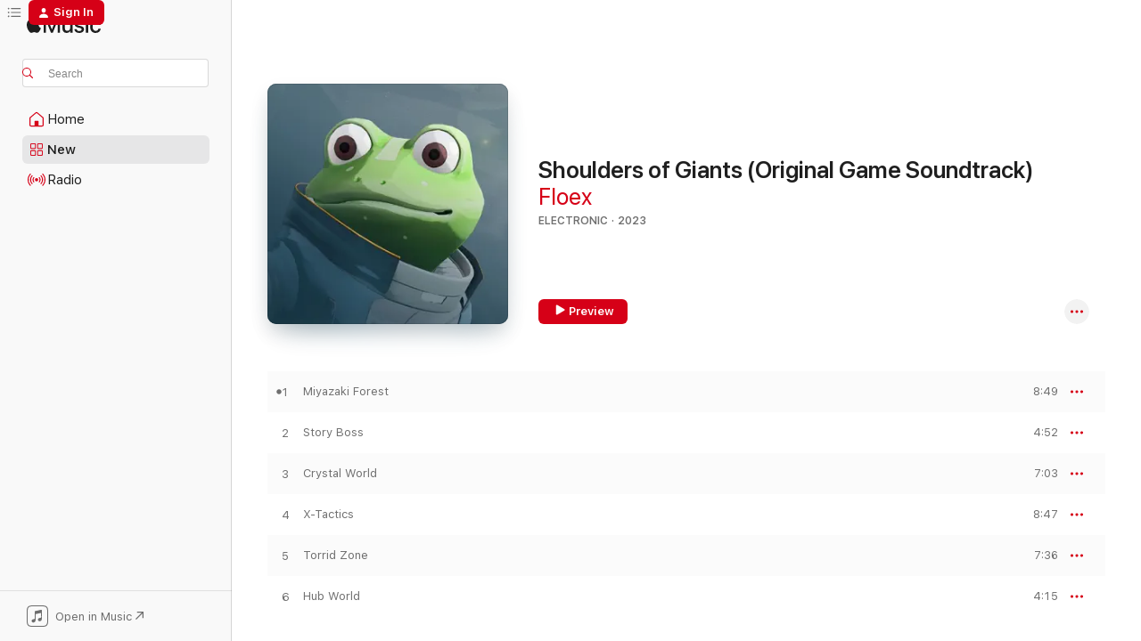

--- FILE ---
content_type: text/html
request_url: https://music.apple.com/us/album/shoulders-of-giants-original-game-soundtrack/1663785687?at=1l3vpUI&ct=LFV_4d66a76da59f5e520a402d229f0130c0&itsct=catchall_p5&itscg=30440&ls=1
body_size: 22624
content:
<!DOCTYPE html>
<html dir="ltr" lang="en-US">
    <head>
        <!-- prettier-ignore -->
        <meta charset="utf-8">
        <!-- prettier-ignore -->
        <meta http-equiv="X-UA-Compatible" content="IE=edge">
        <!-- prettier-ignore -->
        <meta
            name="viewport"
            content="width=device-width,initial-scale=1,interactive-widget=resizes-content"
        >
        <!-- prettier-ignore -->
        <meta name="applicable-device" content="pc,mobile">
        <!-- prettier-ignore -->
        <meta name="referrer" content="strict-origin">
        <!-- prettier-ignore -->
        <link
            rel="apple-touch-icon"
            sizes="180x180"
            href="/assets/favicon/favicon-180.png"
        >
        <!-- prettier-ignore -->
        <link
            rel="icon"
            type="image/png"
            sizes="32x32"
            href="/assets/favicon/favicon-32.png"
        >
        <!-- prettier-ignore -->
        <link
            rel="icon"
            type="image/png"
            sizes="16x16"
            href="/assets/favicon/favicon-16.png"
        >
        <!-- prettier-ignore -->
        <link
            rel="mask-icon"
            href="/assets/favicon/favicon.svg"
            color="#fa233b"
        >
        <!-- prettier-ignore -->
        <link rel="manifest" href="/manifest.json">

        <title>‎Shoulders of Giants (Original Game Soundtrack) - Album by Floex - Apple Music</title><!-- HEAD_svelte-1cypuwr_START --><link rel="preconnect" href="//www.apple.com/wss/fonts" crossorigin="anonymous"><link rel="stylesheet" href="//www.apple.com/wss/fonts?families=SF+Pro,v4%7CSF+Pro+Icons,v1&amp;display=swap" type="text/css" referrerpolicy="strict-origin-when-cross-origin"><!-- HEAD_svelte-1cypuwr_END --><!-- HEAD_svelte-eg3hvx_START -->    <meta name="description" content="Listen to Shoulders of Giants (Original Game Soundtrack) by Floex on Apple Music. 2023. 6 Songs. Duration: 41 minutes."> <meta name="keywords" content="listen, Shoulders of Giants (Original Game Soundtrack), Floex, music, singles, songs, Electronic, streaming music, apple music"> <link rel="canonical" href="https://music.apple.com/us/album/shoulders-of-giants-original-game-soundtrack/1663785687">   <link rel="alternate" type="application/json+oembed" href="https://music.apple.com/api/oembed?url=https%3A%2F%2Fmusic.apple.com%2Fus%2Falbum%2Fshoulders-of-giants-original-game-soundtrack%2F1663785687" title="Shoulders of Giants (Original Game Soundtrack) by Floex on Apple Music">  <meta name="al:ios:app_store_id" content="1108187390"> <meta name="al:ios:app_name" content="Apple Music"> <meta name="apple:content_id" content="1663785687"> <meta name="apple:title" content="Shoulders of Giants (Original Game Soundtrack)"> <meta name="apple:description" content="Listen to Shoulders of Giants (Original Game Soundtrack) by Floex on Apple Music. 2023. 6 Songs. Duration: 41 minutes.">   <meta property="og:title" content="Shoulders of Giants (Original Game Soundtrack) by Floex on Apple Music"> <meta property="og:description" content="Album · 2023 · 6 Songs"> <meta property="og:site_name" content="Apple Music - Web Player"> <meta property="og:url" content="https://music.apple.com/us/album/shoulders-of-giants-original-game-soundtrack/1663785687"> <meta property="og:image" content="https://is1-ssl.mzstatic.com/image/thumb/Music123/v4/11/82/7a/11827a4b-a9dc-a2b1-9001-69602ffd0d09/cover.jpg/1200x630wp-60.jpg"> <meta property="og:image:secure_url" content="https://is1-ssl.mzstatic.com/image/thumb/Music123/v4/11/82/7a/11827a4b-a9dc-a2b1-9001-69602ffd0d09/cover.jpg/1200x630wp-60.jpg"> <meta property="og:image:alt" content="Shoulders of Giants (Original Game Soundtrack) by Floex on Apple Music"> <meta property="og:image:width" content="1200"> <meta property="og:image:height" content="630"> <meta property="og:image:type" content="image/jpg"> <meta property="og:type" content="music.album"> <meta property="og:locale" content="en_US">  <meta property="music:song_count" content="6"> <meta property="music:song" content="https://music.apple.com/us/song/miyazaki-forest/1663785689"> <meta property="music:song:preview_url:secure_url" content="https://music.apple.com/us/song/miyazaki-forest/1663785689"> <meta property="music:song:disc" content="1"> <meta property="music:song:duration" content="PT8M49S"> <meta property="music:song:track" content="1">  <meta property="music:song" content="https://music.apple.com/us/song/story-boss/1663785691"> <meta property="music:song:preview_url:secure_url" content="https://music.apple.com/us/song/story-boss/1663785691"> <meta property="music:song:disc" content="1"> <meta property="music:song:duration" content="PT4M52S"> <meta property="music:song:track" content="2">  <meta property="music:song" content="https://music.apple.com/us/song/crystal-world/1663785699"> <meta property="music:song:preview_url:secure_url" content="https://music.apple.com/us/song/crystal-world/1663785699"> <meta property="music:song:disc" content="1"> <meta property="music:song:duration" content="PT7M3S"> <meta property="music:song:track" content="3">  <meta property="music:song" content="https://music.apple.com/us/song/x-tactics/1663785700"> <meta property="music:song:preview_url:secure_url" content="https://music.apple.com/us/song/x-tactics/1663785700"> <meta property="music:song:disc" content="1"> <meta property="music:song:duration" content="PT8M47S"> <meta property="music:song:track" content="4">  <meta property="music:song" content="https://music.apple.com/us/song/torrid-zone/1663785701"> <meta property="music:song:preview_url:secure_url" content="https://music.apple.com/us/song/torrid-zone/1663785701"> <meta property="music:song:disc" content="1"> <meta property="music:song:duration" content="PT7M36S"> <meta property="music:song:track" content="5">  <meta property="music:song" content="https://music.apple.com/us/song/hub-world/1663785702"> <meta property="music:song:preview_url:secure_url" content="https://music.apple.com/us/song/hub-world/1663785702"> <meta property="music:song:disc" content="1"> <meta property="music:song:duration" content="PT4M15S"> <meta property="music:song:track" content="6">   <meta property="music:musician" content="https://music.apple.com/us/artist/floex/44206442"> <meta property="music:release_date" content="2023-01-26T00:00:00.000Z">   <meta name="twitter:title" content="Shoulders of Giants (Original Game Soundtrack) by Floex on Apple Music"> <meta name="twitter:description" content="Album · 2023 · 6 Songs"> <meta name="twitter:site" content="@AppleMusic"> <meta name="twitter:image" content="https://is1-ssl.mzstatic.com/image/thumb/Music123/v4/11/82/7a/11827a4b-a9dc-a2b1-9001-69602ffd0d09/cover.jpg/600x600bf-60.jpg"> <meta name="twitter:image:alt" content="Shoulders of Giants (Original Game Soundtrack) by Floex on Apple Music"> <meta name="twitter:card" content="summary">       <!-- HTML_TAG_START -->
                <script id=schema:music-album type="application/ld+json">
                    {"@context":"http://schema.org","@type":"MusicAlbum","name":"Shoulders of Giants (Original Game Soundtrack)","description":"Listen to Shoulders of Giants (Original Game Soundtrack) by Floex on Apple Music. 2023. 6 Songs. Duration: 41 minutes.","citation":[{"@type":"MusicAlbum","image":"https://is1-ssl.mzstatic.com/image/thumb/Music123/v4/db/a9/56/dba956e9-9290-e0e2-b026-3d12df6a36a8/cover.jpg/1200x630bb.jpg","url":"https://music.apple.com/us/album/pilgrims-original-game-soundtrack-ep/1518814360","name":"Pilgrims (Original Game Soundtrack) - EP"},{"@type":"MusicAlbum","image":"https://is1-ssl.mzstatic.com/image/thumb/Music114/v4/fc/1c/bf/fc1cbfe5-2f3f-fb25-2c61-c65ca1f6b9cd/7350007485151.jpg/1200x630bb.jpg","url":"https://music.apple.com/us/album/bortbytingen-dramaten/1498967701","name":"Bortbytingen - Dramaten"},{"@type":"MusicAlbum","image":"https://is1-ssl.mzstatic.com/image/thumb/Music126/v4/d0/81/c6/d081c622-4fab-a7ec-5bf1-aab7682994e6/artwork.jpg/1200x630bb.jpg","url":"https://music.apple.com/us/album/hole-in-the-ground-original-motion-picture-soundtrack-ep/1700374411","name":"Hole In the Ground (Original Motion Picture Soundtrack) - EP"},{"@type":"MusicAlbum","image":"https://is1-ssl.mzstatic.com/image/thumb/Music115/v4/58/92/3f/58923fbe-ae41-8bf8-678f-77849834b10b/cover_4260585247184.jpg/1200x630bb.jpg","url":"https://music.apple.com/us/album/far-lone-sails/1395262525","name":"Far: Lone Sails"},{"@type":"MusicAlbum","image":"https://is1-ssl.mzstatic.com/image/thumb/Music125/v4/4c/a7/49/4ca749fc-02e5-6d15-c82a-ed022a11af8a/artwork.jpg/1200x630bb.jpg","url":"https://music.apple.com/us/album/cloud-gardens-vol-2-original-game-soundtrack-ep/1580857113","name":"Cloud Gardens, Vol. 2 (Original Game Soundtrack) - EP"},{"@type":"MusicAlbum","image":"https://is1-ssl.mzstatic.com/image/thumb/Music123/v4/3c/ed/a8/3ceda8fc-a832-2464-4867-e8db7fa1666f/artwork.jpg/1200x630bb.jpg","url":"https://music.apple.com/us/album/shenzhen-i-o-original-soundtrack/1477875834","name":"Shenzhen I/O (Original Soundtrack)"},{"@type":"MusicAlbum","image":"https://is1-ssl.mzstatic.com/image/thumb/Music122/v4/05/7d/0c/057d0ce3-788f-1a25-1f36-df301f23c62f/3663729210081_cover.jpg/1200x630bb.jpg","url":"https://music.apple.com/us/album/the-lazarus-project-original-score/1629718546","name":"The Lazarus Project (Original Score)"},{"@type":"MusicAlbum","image":"https://is1-ssl.mzstatic.com/image/thumb/Music126/v4/c1/19/cc/c119ccbc-5317-a140-1d4e-9c8d05428098/38218.jpg/1200x630bb.jpg","url":"https://music.apple.com/us/album/season-a-letter-to-the-future-original-soundtrack/1668889357","name":"SEASON: A letter to the future (Original Soundtrack)"},{"@type":"MusicAlbum","image":"https://is1-ssl.mzstatic.com/image/thumb/Music114/v4/d5/97/4d/d5974d02-1fe8-c93f-68c7-584cd10d4e74/859734043742.jpg/1200x630bb.jpg","url":"https://music.apple.com/us/album/concrete-genie-original-soundtrack/1553231330","name":"Concrete Genie (Original Soundtrack)"},{"@type":"MusicAlbum","image":"https://is1-ssl.mzstatic.com/image/thumb/Music126/v4/93/00/13/930013c4-f2ec-e322-d7f4-cd649449627b/5690452915189_Cover.jpg/1200x630bb.jpg","url":"https://music.apple.com/us/album/hex-original-album-soundtrack/1730024442","name":"HEX (original album soundtrack)"}],"tracks":[{"@type":"MusicRecording","name":"Miyazaki Forest","duration":"PT8M49S","url":"https://music.apple.com/us/song/miyazaki-forest/1663785689","offers":{"@type":"Offer","category":"free","price":0},"audio":{"@type":"AudioObject","potentialAction":{"@type":"ListenAction","expectsAcceptanceOf":{"@type":"Offer","category":"free"},"target":{"@type":"EntryPoint","actionPlatform":"https://music.apple.com/us/song/miyazaki-forest/1663785689"}},"name":"Miyazaki Forest","contentUrl":"https://audio-ssl.itunes.apple.com/itunes-assets/AudioPreview123/v4/8c/1b/c6/8c1bc6cb-3e82-54f6-3186-408ed784d98f/mzaf_10034315968039667033.plus.aac.ep.m4a","duration":"PT8M49S","uploadDate":"2023-01-26","thumbnailUrl":"https://is1-ssl.mzstatic.com/image/thumb/Music123/v4/11/82/7a/11827a4b-a9dc-a2b1-9001-69602ffd0d09/cover.jpg/1200x630bb.jpg"}},{"@type":"MusicRecording","name":"Story Boss","duration":"PT4M52S","url":"https://music.apple.com/us/song/story-boss/1663785691","offers":{"@type":"Offer","category":"free","price":0},"audio":{"@type":"AudioObject","potentialAction":{"@type":"ListenAction","expectsAcceptanceOf":{"@type":"Offer","category":"free"},"target":{"@type":"EntryPoint","actionPlatform":"https://music.apple.com/us/song/story-boss/1663785691"}},"name":"Story Boss","contentUrl":"https://audio-ssl.itunes.apple.com/itunes-assets/AudioPreview113/v4/d2/ad/f6/d2adf660-3987-ebd2-4945-bb4282c22b4e/mzaf_3304214797671595701.plus.aac.ep.m4a","duration":"PT4M52S","uploadDate":"2023-01-26","thumbnailUrl":"https://is1-ssl.mzstatic.com/image/thumb/Music123/v4/11/82/7a/11827a4b-a9dc-a2b1-9001-69602ffd0d09/cover.jpg/1200x630bb.jpg"}},{"@type":"MusicRecording","name":"Crystal World","duration":"PT7M3S","url":"https://music.apple.com/us/song/crystal-world/1663785699","offers":{"@type":"Offer","category":"free","price":0},"audio":{"@type":"AudioObject","potentialAction":{"@type":"ListenAction","expectsAcceptanceOf":{"@type":"Offer","category":"free"},"target":{"@type":"EntryPoint","actionPlatform":"https://music.apple.com/us/song/crystal-world/1663785699"}},"name":"Crystal World","contentUrl":"https://audio-ssl.itunes.apple.com/itunes-assets/AudioPreview113/v4/9a/d3/4a/9ad34a79-fa41-c368-efd9-76488b296fdf/mzaf_15253488958490956034.plus.aac.ep.m4a","duration":"PT7M3S","uploadDate":"2023-01-26","thumbnailUrl":"https://is1-ssl.mzstatic.com/image/thumb/Music123/v4/11/82/7a/11827a4b-a9dc-a2b1-9001-69602ffd0d09/cover.jpg/1200x630bb.jpg"}},{"@type":"MusicRecording","name":"X-Tactics","duration":"PT8M47S","url":"https://music.apple.com/us/song/x-tactics/1663785700","offers":{"@type":"Offer","category":"free","price":0},"audio":{"@type":"AudioObject","potentialAction":{"@type":"ListenAction","expectsAcceptanceOf":{"@type":"Offer","category":"free"},"target":{"@type":"EntryPoint","actionPlatform":"https://music.apple.com/us/song/x-tactics/1663785700"}},"name":"X-Tactics","contentUrl":"https://audio-ssl.itunes.apple.com/itunes-assets/AudioPreview113/v4/6e/32/48/6e3248c2-b34f-b405-8951-80473188df66/mzaf_13251253003201337407.plus.aac.ep.m4a","duration":"PT8M47S","uploadDate":"2023-01-26","thumbnailUrl":"https://is1-ssl.mzstatic.com/image/thumb/Music123/v4/11/82/7a/11827a4b-a9dc-a2b1-9001-69602ffd0d09/cover.jpg/1200x630bb.jpg"}},{"@type":"MusicRecording","name":"Torrid Zone","duration":"PT7M36S","url":"https://music.apple.com/us/song/torrid-zone/1663785701","offers":{"@type":"Offer","category":"free","price":0},"audio":{"@type":"AudioObject","potentialAction":{"@type":"ListenAction","expectsAcceptanceOf":{"@type":"Offer","category":"free"},"target":{"@type":"EntryPoint","actionPlatform":"https://music.apple.com/us/song/torrid-zone/1663785701"}},"name":"Torrid Zone","contentUrl":"https://audio-ssl.itunes.apple.com/itunes-assets/AudioPreview113/v4/70/86/59/708659e8-a5f0-04cf-4673-fa3d5ec64f6b/mzaf_716705350878650755.plus.aac.ep.m4a","duration":"PT7M36S","uploadDate":"2023-01-26","thumbnailUrl":"https://is1-ssl.mzstatic.com/image/thumb/Music123/v4/11/82/7a/11827a4b-a9dc-a2b1-9001-69602ffd0d09/cover.jpg/1200x630bb.jpg"}},{"@type":"MusicRecording","name":"Hub World","duration":"PT4M15S","url":"https://music.apple.com/us/song/hub-world/1663785702","offers":{"@type":"Offer","category":"free","price":0},"audio":{"@type":"AudioObject","potentialAction":{"@type":"ListenAction","expectsAcceptanceOf":{"@type":"Offer","category":"free"},"target":{"@type":"EntryPoint","actionPlatform":"https://music.apple.com/us/song/hub-world/1663785702"}},"name":"Hub World","contentUrl":"https://audio-ssl.itunes.apple.com/itunes-assets/AudioPreview113/v4/c5/27/c4/c527c439-9579-e111-dc82-d2fc68bb1b45/mzaf_11479580248588617129.plus.aac.ep.m4a","duration":"PT4M15S","uploadDate":"2023-01-26","thumbnailUrl":"https://is1-ssl.mzstatic.com/image/thumb/Music123/v4/11/82/7a/11827a4b-a9dc-a2b1-9001-69602ffd0d09/cover.jpg/1200x630bb.jpg"}}],"workExample":[{"@type":"MusicAlbum","image":"https://is1-ssl.mzstatic.com/image/thumb/Music49/v4/60/6c/5b/606c5b8a-5e99-1580-c411-8a8c911b9ab5/cover.jpg/1200x630bb.jpg","url":"https://music.apple.com/us/album/samorost-3-original-soundtrack/1099438388","name":"Samorost 3 (Original Soundtrack)"},{"@type":"MusicAlbum","image":"https://is1-ssl.mzstatic.com/image/thumb/Music/93/fc/55/mzi.btmlhdpg.jpg/1200x630bb.jpg","url":"https://music.apple.com/us/album/zorya/489596900","name":"Zorya"},{"@type":"MusicAlbum","image":"https://is1-ssl.mzstatic.com/image/thumb/Music62/v4/e8/c5/b1/e8c5b15d-1a62-cddc-b97c-847408a1f555/00028948163694.rgb.jpg/1200x630bb.jpg","url":"https://music.apple.com/us/album/a-portrait-of-john-doe-feat-prague-radio-symphony-orchestra/1365019328","name":"A Portrait of John Doe (feat. Prague Radio Symphony Orchestra)"},{"@type":"MusicAlbum","image":"https://is1-ssl.mzstatic.com/image/thumb/Music/y2005/m02/d08/h18/s05.ocjeghof.jpg/1200x630bb.jpg","url":"https://music.apple.com/us/album/pocustone/44206634","name":"Pocustone"},{"@type":"MusicAlbum","image":"https://is1-ssl.mzstatic.com/image/thumb/Music1/v4/5b/3a/28/5b3a283d-233d-76ca-6ecb-d11afe56f022/cover.jpg/1200x630bb.jpg","url":"https://music.apple.com/us/album/samorost-3-pre-remixes/1022997842","name":"Samorost 3 Pre-Remixes"},{"@type":"MusicAlbum","image":"https://is1-ssl.mzstatic.com/image/thumb/Music125/v4/90/4f/77/904f7712-e6d6-913a-7bf7-919d25e4c299/cover.jpg/1200x630bb.jpg","url":"https://music.apple.com/us/album/papetura-original-game-soundtrack/1564134636","name":"Papetura (Original Game Soundtrack)"},{"@type":"MusicAlbum","image":"https://is1-ssl.mzstatic.com/image/thumb/Music113/v4/28/bb/d8/28bbd8ef-8008-7bcc-a67a-215d9d1ff384/00602577654428.rgb.jpg/1200x630bb.jpg","url":"https://music.apple.com/us/album/wednesday-is-the-new-friday-eavestaff-mini-royal/1457352502","name":"Wednesday (Is The New Friday) [Eavestaff Mini Royal Rework] - Single"},{"@type":"MusicAlbum","image":"https://is1-ssl.mzstatic.com/image/thumb/Music113/v4/f2/04/f5/f204f503-58ab-6c77-d656-747de875158f/4024572634018.jpg/1200x630bb.jpg","url":"https://music.apple.com/us/album/gone-ep/1518332526","name":"Gone - EP"},{"@type":"MusicAlbum","image":"https://is1-ssl.mzstatic.com/image/thumb/Music115/v4/20/7e/33/207e334e-b655-b482-8c34-40dd686d0981/cover.jpg/1200x630bb.jpg","url":"https://music.apple.com/us/album/je-suis-karl-original-motion-picture-soundtrack/1586108560","name":"Je Suis Karl (Original Motion Picture Soundtrack)"},{"@type":"MusicAlbum","image":"https://is1-ssl.mzstatic.com/image/thumb/Music118/v4/7c/25/d6/7c25d642-816d-d532-f613-e41763761f11/00602567141303.rgb.jpg/1200x630bb.jpg","url":"https://music.apple.com/us/album/wednesday-is-the-new-friday-remix-feat-prague-radio/1365978685","name":"Wednesday (Is The New Friday) + Remix [feat. Prague Radio Symphony Orchestra] - Single"},{"@type":"MusicAlbum","image":"https://is1-ssl.mzstatic.com/image/thumb/Music126/v4/90/4d/bb/904dbb21-aada-ebc9-fdbc-e65b9851412f/cover.jpg/1200x630bb.jpg","url":"https://music.apple.com/us/album/yellow-ribbon-single/1716569861","name":"Yellow Ribbon - Single"},{"@type":"MusicAlbum","image":"https://is1-ssl.mzstatic.com/image/thumb/Music118/v4/e2/1c/84/e21c84ef-7357-00e0-68c9-c73601992ba7/00602567989103.rgb.jpg/1200x630bb.jpg","url":"https://music.apple.com/us/album/machines-are-dancing-remix-feat-prague-radio-symphony/1433415640","name":"Machines Are Dancing + Remix (feat. Prague Radio Symphony Orchestra) - Single"},{"@type":"MusicAlbum","image":"https://is1-ssl.mzstatic.com/image/thumb/Music115/v4/d8/1b/12/d81b1264-bbe9-7f72-b120-7c713009e306/00602567141334.rgb.jpg/1200x630bb.jpg","url":"https://music.apple.com/us/album/prelude-i-remix-feat-prague-radio-symphony-orchestra/1395263282","name":"Prelude I + Remix (feat. Prague Radio Symphony Orchestra) - Single"},{"@type":"MusicAlbum","image":"https://is1-ssl.mzstatic.com/image/thumb/Music125/v4/54/50/45/54504504-7a73-db02-210f-25fd5947a361/00602567141266.rgb.jpg/1200x630bb.jpg","url":"https://music.apple.com/us/album/john-doe-arise-remix-single/1382198138","name":"John Doe Arise + Remix - Single"},{"@type":"MusicAlbum","image":"https://is1-ssl.mzstatic.com/image/thumb/Music/y2005/m02/d08/h18/s05.ydatjyew.jpg/1200x630bb.jpg","url":"https://music.apple.com/us/album/phi-log-remixed-single/44208681","name":"Phi_log Remixed - Single"},{"@type":"MusicRecording","name":"Miyazaki Forest","duration":"PT8M49S","url":"https://music.apple.com/us/song/miyazaki-forest/1663785689","offers":{"@type":"Offer","category":"free","price":0},"audio":{"@type":"AudioObject","potentialAction":{"@type":"ListenAction","expectsAcceptanceOf":{"@type":"Offer","category":"free"},"target":{"@type":"EntryPoint","actionPlatform":"https://music.apple.com/us/song/miyazaki-forest/1663785689"}},"name":"Miyazaki Forest","contentUrl":"https://audio-ssl.itunes.apple.com/itunes-assets/AudioPreview123/v4/8c/1b/c6/8c1bc6cb-3e82-54f6-3186-408ed784d98f/mzaf_10034315968039667033.plus.aac.ep.m4a","duration":"PT8M49S","uploadDate":"2023-01-26","thumbnailUrl":"https://is1-ssl.mzstatic.com/image/thumb/Music123/v4/11/82/7a/11827a4b-a9dc-a2b1-9001-69602ffd0d09/cover.jpg/1200x630bb.jpg"}},{"@type":"MusicRecording","name":"Story Boss","duration":"PT4M52S","url":"https://music.apple.com/us/song/story-boss/1663785691","offers":{"@type":"Offer","category":"free","price":0},"audio":{"@type":"AudioObject","potentialAction":{"@type":"ListenAction","expectsAcceptanceOf":{"@type":"Offer","category":"free"},"target":{"@type":"EntryPoint","actionPlatform":"https://music.apple.com/us/song/story-boss/1663785691"}},"name":"Story Boss","contentUrl":"https://audio-ssl.itunes.apple.com/itunes-assets/AudioPreview113/v4/d2/ad/f6/d2adf660-3987-ebd2-4945-bb4282c22b4e/mzaf_3304214797671595701.plus.aac.ep.m4a","duration":"PT4M52S","uploadDate":"2023-01-26","thumbnailUrl":"https://is1-ssl.mzstatic.com/image/thumb/Music123/v4/11/82/7a/11827a4b-a9dc-a2b1-9001-69602ffd0d09/cover.jpg/1200x630bb.jpg"}},{"@type":"MusicRecording","name":"Crystal World","duration":"PT7M3S","url":"https://music.apple.com/us/song/crystal-world/1663785699","offers":{"@type":"Offer","category":"free","price":0},"audio":{"@type":"AudioObject","potentialAction":{"@type":"ListenAction","expectsAcceptanceOf":{"@type":"Offer","category":"free"},"target":{"@type":"EntryPoint","actionPlatform":"https://music.apple.com/us/song/crystal-world/1663785699"}},"name":"Crystal World","contentUrl":"https://audio-ssl.itunes.apple.com/itunes-assets/AudioPreview113/v4/9a/d3/4a/9ad34a79-fa41-c368-efd9-76488b296fdf/mzaf_15253488958490956034.plus.aac.ep.m4a","duration":"PT7M3S","uploadDate":"2023-01-26","thumbnailUrl":"https://is1-ssl.mzstatic.com/image/thumb/Music123/v4/11/82/7a/11827a4b-a9dc-a2b1-9001-69602ffd0d09/cover.jpg/1200x630bb.jpg"}},{"@type":"MusicRecording","name":"X-Tactics","duration":"PT8M47S","url":"https://music.apple.com/us/song/x-tactics/1663785700","offers":{"@type":"Offer","category":"free","price":0},"audio":{"@type":"AudioObject","potentialAction":{"@type":"ListenAction","expectsAcceptanceOf":{"@type":"Offer","category":"free"},"target":{"@type":"EntryPoint","actionPlatform":"https://music.apple.com/us/song/x-tactics/1663785700"}},"name":"X-Tactics","contentUrl":"https://audio-ssl.itunes.apple.com/itunes-assets/AudioPreview113/v4/6e/32/48/6e3248c2-b34f-b405-8951-80473188df66/mzaf_13251253003201337407.plus.aac.ep.m4a","duration":"PT8M47S","uploadDate":"2023-01-26","thumbnailUrl":"https://is1-ssl.mzstatic.com/image/thumb/Music123/v4/11/82/7a/11827a4b-a9dc-a2b1-9001-69602ffd0d09/cover.jpg/1200x630bb.jpg"}},{"@type":"MusicRecording","name":"Torrid Zone","duration":"PT7M36S","url":"https://music.apple.com/us/song/torrid-zone/1663785701","offers":{"@type":"Offer","category":"free","price":0},"audio":{"@type":"AudioObject","potentialAction":{"@type":"ListenAction","expectsAcceptanceOf":{"@type":"Offer","category":"free"},"target":{"@type":"EntryPoint","actionPlatform":"https://music.apple.com/us/song/torrid-zone/1663785701"}},"name":"Torrid Zone","contentUrl":"https://audio-ssl.itunes.apple.com/itunes-assets/AudioPreview113/v4/70/86/59/708659e8-a5f0-04cf-4673-fa3d5ec64f6b/mzaf_716705350878650755.plus.aac.ep.m4a","duration":"PT7M36S","uploadDate":"2023-01-26","thumbnailUrl":"https://is1-ssl.mzstatic.com/image/thumb/Music123/v4/11/82/7a/11827a4b-a9dc-a2b1-9001-69602ffd0d09/cover.jpg/1200x630bb.jpg"}},{"@type":"MusicRecording","name":"Hub World","duration":"PT4M15S","url":"https://music.apple.com/us/song/hub-world/1663785702","offers":{"@type":"Offer","category":"free","price":0},"audio":{"@type":"AudioObject","potentialAction":{"@type":"ListenAction","expectsAcceptanceOf":{"@type":"Offer","category":"free"},"target":{"@type":"EntryPoint","actionPlatform":"https://music.apple.com/us/song/hub-world/1663785702"}},"name":"Hub World","contentUrl":"https://audio-ssl.itunes.apple.com/itunes-assets/AudioPreview113/v4/c5/27/c4/c527c439-9579-e111-dc82-d2fc68bb1b45/mzaf_11479580248588617129.plus.aac.ep.m4a","duration":"PT4M15S","uploadDate":"2023-01-26","thumbnailUrl":"https://is1-ssl.mzstatic.com/image/thumb/Music123/v4/11/82/7a/11827a4b-a9dc-a2b1-9001-69602ffd0d09/cover.jpg/1200x630bb.jpg"}}],"url":"https://music.apple.com/us/album/shoulders-of-giants-original-game-soundtrack/1663785687","image":"https://is1-ssl.mzstatic.com/image/thumb/Music123/v4/11/82/7a/11827a4b-a9dc-a2b1-9001-69602ffd0d09/cover.jpg/1200x630bb.jpg","potentialAction":{"@type":"ListenAction","expectsAcceptanceOf":{"@type":"Offer","category":"free"},"target":{"@type":"EntryPoint","actionPlatform":"https://music.apple.com/us/album/shoulders-of-giants-original-game-soundtrack/1663785687"}},"genre":["Electronic","Music","Dance"],"datePublished":"2023-01-26","byArtist":[{"@type":"MusicGroup","url":"https://music.apple.com/us/artist/floex/44206442","name":"Floex"}]}
                </script>
                <!-- HTML_TAG_END -->    <!-- HEAD_svelte-eg3hvx_END -->
      <script type="module" crossorigin src="/assets/index~90a29058ba.js"></script>
      <link rel="stylesheet" href="/assets/index~fbf29d0525.css">
      <script type="module">import.meta.url;import("_").catch(()=>1);async function* g(){};window.__vite_is_modern_browser=true;</script>
      <script type="module">!function(){if(window.__vite_is_modern_browser)return;console.warn("vite: loading legacy chunks, syntax error above and the same error below should be ignored");var e=document.getElementById("vite-legacy-polyfill"),n=document.createElement("script");n.src=e.src,n.onload=function(){System.import(document.getElementById('vite-legacy-entry').getAttribute('data-src'))},document.body.appendChild(n)}();</script>
    </head>
    <body>
        
        <script
            async
            src="/includes/js-cdn/musickit/v3/amp/musickit.js"
        ></script>
        <script
            type="module"
            async
            src="/includes/js-cdn/musickit/v3/components/musickit-components/musickit-components.esm.js"
        ></script>
        <script
            nomodule
            async
            src="/includes/js-cdn/musickit/v3/components/musickit-components/musickit-components.js"
        ></script>
        <svg style="display: none" xmlns="http://www.w3.org/2000/svg">
            <symbol id="play-circle-fill" viewBox="0 0 60 60">
                <path
                    class="icon-circle-fill__circle"
                    fill="var(--iconCircleFillBG, transparent)"
                    d="M30 60c16.411 0 30-13.617 30-30C60 13.588 46.382 0 29.971 0 13.588 0 .001 13.588.001 30c0 16.383 13.617 30 30 30Z"
                />
                <path
                    fill="var(--iconFillArrow, var(--keyColor, black))"
                    d="M24.411 41.853c-1.41.853-3.028.177-3.028-1.294V19.47c0-1.44 1.735-2.058 3.028-1.294l17.265 10.235a1.89 1.89 0 0 1 0 3.265L24.411 41.853Z"
                />
            </symbol>
        </svg>
        <div class="body-container">
              <div class="app-container svelte-t3vj1e" data-testid="app-container">   <div class="header svelte-rjjbqs" data-testid="header"><nav data-testid="navigation" class="navigation svelte-13li0vp"><div class="navigation__header svelte-13li0vp"><div data-testid="logo" class="logo svelte-1o7dz8w"> <a aria-label="Apple Music" role="img" href="https://music.apple.com/us/home" class="svelte-1o7dz8w"><svg height="20" viewBox="0 0 83 20" width="83" xmlns="http://www.w3.org/2000/svg" class="logo" aria-hidden="true"><path d="M34.752 19.746V6.243h-.088l-5.433 13.503h-2.074L21.711 6.243h-.087v13.503h-2.548V1.399h3.235l5.833 14.621h.1l5.82-14.62h3.248v18.347h-2.56zm16.649 0h-2.586v-2.263h-.062c-.725 1.602-2.061 2.504-4.072 2.504-2.86 0-4.61-1.894-4.61-4.958V6.37h2.698v8.125c0 2.034.95 3.127 2.81 3.127 1.95 0 3.124-1.373 3.124-3.458V6.37H51.4v13.376zm7.394-13.618c3.06 0 5.046 1.73 5.134 4.196h-2.536c-.15-1.296-1.087-2.11-2.598-2.11-1.462 0-2.436.724-2.436 1.793 0 .839.6 1.41 2.023 1.741l2.136.496c2.686.636 3.71 1.704 3.71 3.636 0 2.442-2.236 4.12-5.333 4.12-3.285 0-5.26-1.64-5.509-4.183h2.673c.25 1.398 1.187 2.085 2.836 2.085 1.623 0 2.623-.687 2.623-1.78 0-.865-.487-1.373-1.924-1.704l-2.136-.508c-2.498-.585-3.735-1.806-3.735-3.75 0-2.391 2.049-4.032 5.072-4.032zM66.1 2.836c0-.878.7-1.577 1.561-1.577.862 0 1.55.7 1.55 1.577 0 .864-.688 1.576-1.55 1.576a1.573 1.573 0 0 1-1.56-1.576zm.212 3.534h2.698v13.376h-2.698zm14.089 4.603c-.275-1.424-1.324-2.556-3.085-2.556-2.086 0-3.46 1.767-3.46 4.64 0 2.938 1.386 4.642 3.485 4.642 1.66 0 2.748-.928 3.06-2.48H83C82.713 18.067 80.477 20 77.317 20c-3.76 0-6.208-2.62-6.208-6.942 0-4.247 2.448-6.93 6.183-6.93 3.385 0 5.446 2.213 5.683 4.845h-2.573zM10.824 3.189c-.698.834-1.805 1.496-2.913 1.398-.145-1.128.41-2.33 1.036-3.065C9.644.662 10.848.05 11.835 0c.121 1.178-.336 2.33-1.01 3.19zm.999 1.619c.624.049 2.425.244 3.578 1.98-.096.074-2.137 1.272-2.113 3.79.024 3.01 2.593 4.012 2.617 4.037-.024.074-.407 1.419-1.344 2.812-.817 1.224-1.657 2.422-3.002 2.447-1.297.024-1.73-.783-3.218-.783-1.489 0-1.97.758-3.194.807-1.297.048-2.28-1.297-3.097-2.52C.368 14.908-.904 10.408.825 7.375c.84-1.516 2.377-2.47 4.034-2.495 1.273-.023 2.45.857 3.218.857.769 0 2.137-1.027 3.746-.93z"></path></svg></a>   </div> <div class="search-input-wrapper svelte-nrtdem" data-testid="search-input"><div data-testid="amp-search-input" aria-controls="search-suggestions" aria-expanded="false" aria-haspopup="listbox" aria-owns="search-suggestions" class="search-input-container svelte-rg26q6" tabindex="-1" role=""><div class="flex-container svelte-rg26q6"><form id="search-input-form" class="svelte-rg26q6"><svg height="16" width="16" viewBox="0 0 16 16" class="search-svg" aria-hidden="true"><path d="M11.87 10.835c.018.015.035.03.051.047l3.864 3.863a.735.735 0 1 1-1.04 1.04l-3.863-3.864a.744.744 0 0 1-.047-.051 6.667 6.667 0 1 1 1.035-1.035zM6.667 12a5.333 5.333 0 1 0 0-10.667 5.333 5.333 0 0 0 0 10.667z"></path></svg> <input aria-autocomplete="list" aria-multiline="false" aria-controls="search-suggestions" placeholder="Search" spellcheck="false" autocomplete="off" autocorrect="off" autocapitalize="off" type="text" inputmode="search" class="search-input__text-field svelte-rg26q6" data-testid="search-input__text-field"></form> </div> <div data-testid="search-scope-bar"></div>   </div> </div></div> <div data-testid="navigation-content" class="navigation__content svelte-13li0vp" id="navigation" aria-hidden="false"><div class="navigation__scrollable-container svelte-13li0vp"><div data-testid="navigation-items-primary" class="navigation-items navigation-items--primary svelte-ng61m8"> <ul class="navigation-items__list svelte-ng61m8">  <li class="navigation-item navigation-item__home svelte-1a5yt87" aria-selected="false" data-testid="navigation-item"> <a href="https://music.apple.com/us/home" class="navigation-item__link svelte-1a5yt87" role="button" data-testid="home" aria-pressed="false"><div class="navigation-item__content svelte-zhx7t9"> <span class="navigation-item__icon svelte-zhx7t9"> <svg width="24" height="24" viewBox="0 0 24 24" xmlns="http://www.w3.org/2000/svg" aria-hidden="true"><path d="M5.93 20.16a1.94 1.94 0 0 1-1.43-.502c-.334-.335-.502-.794-.502-1.393v-7.142c0-.362.062-.688.177-.953.123-.264.326-.529.6-.75l6.145-5.157c.176-.141.344-.247.52-.318.176-.07.362-.105.564-.105.194 0 .388.035.565.105.176.07.352.177.52.318l6.146 5.158c.273.23.467.476.59.75.124.264.177.59.177.96v7.134c0 .59-.159 1.058-.503 1.393-.335.335-.811.503-1.428.503H5.929Zm12.14-1.172c.221 0 .406-.07.547-.212a.688.688 0 0 0 .22-.511v-7.142c0-.177-.026-.344-.087-.459a.97.97 0 0 0-.265-.353l-6.154-5.149a.756.756 0 0 0-.177-.115.37.37 0 0 0-.15-.035.37.37 0 0 0-.158.035l-.177.115-6.145 5.15a.982.982 0 0 0-.274.352 1.13 1.13 0 0 0-.088.468v7.133c0 .203.08.379.23.511a.744.744 0 0 0 .546.212h12.133Zm-8.323-4.7c0-.176.062-.326.177-.432a.6.6 0 0 1 .423-.159h3.315c.176 0 .326.053.432.16s.159.255.159.431v4.973H9.756v-4.973Z"></path></svg> </span> <span class="navigation-item__label svelte-zhx7t9"> Home </span> </div></a>  </li>  <li class="navigation-item navigation-item__new svelte-1a5yt87" aria-selected="false" data-testid="navigation-item"> <a href="https://music.apple.com/us/new" class="navigation-item__link svelte-1a5yt87" role="button" data-testid="new" aria-pressed="false"><div class="navigation-item__content svelte-zhx7t9"> <span class="navigation-item__icon svelte-zhx7t9"> <svg height="24" viewBox="0 0 24 24" width="24" aria-hidden="true"><path d="M9.92 11.354c.966 0 1.453-.487 1.453-1.49v-3.4c0-1.004-.487-1.483-1.453-1.483H6.452C5.487 4.981 5 5.46 5 6.464v3.4c0 1.003.487 1.49 1.452 1.49zm7.628 0c.965 0 1.452-.487 1.452-1.49v-3.4c0-1.004-.487-1.483-1.452-1.483h-3.46c-.974 0-1.46.479-1.46 1.483v3.4c0 1.003.486 1.49 1.46 1.49zm-7.65-1.073h-3.43c-.266 0-.396-.137-.396-.418v-3.4c0-.273.13-.41.396-.41h3.43c.265 0 .402.137.402.41v3.4c0 .281-.137.418-.403.418zm7.634 0h-3.43c-.273 0-.402-.137-.402-.418v-3.4c0-.273.129-.41.403-.41h3.43c.265 0 .395.137.395.41v3.4c0 .281-.13.418-.396.418zm-7.612 8.7c.966 0 1.453-.48 1.453-1.483v-3.407c0-.996-.487-1.483-1.453-1.483H6.452c-.965 0-1.452.487-1.452 1.483v3.407c0 1.004.487 1.483 1.452 1.483zm7.628 0c.965 0 1.452-.48 1.452-1.483v-3.407c0-.996-.487-1.483-1.452-1.483h-3.46c-.974 0-1.46.487-1.46 1.483v3.407c0 1.004.486 1.483 1.46 1.483zm-7.65-1.072h-3.43c-.266 0-.396-.137-.396-.41v-3.4c0-.282.13-.418.396-.418h3.43c.265 0 .402.136.402.418v3.4c0 .273-.137.41-.403.41zm7.634 0h-3.43c-.273 0-.402-.137-.402-.41v-3.4c0-.282.129-.418.403-.418h3.43c.265 0 .395.136.395.418v3.4c0 .273-.13.41-.396.41z" fill-opacity=".95"></path></svg> </span> <span class="navigation-item__label svelte-zhx7t9"> New </span> </div></a>  </li>  <li class="navigation-item navigation-item__radio svelte-1a5yt87" aria-selected="false" data-testid="navigation-item"> <a href="https://music.apple.com/us/radio" class="navigation-item__link svelte-1a5yt87" role="button" data-testid="radio" aria-pressed="false"><div class="navigation-item__content svelte-zhx7t9"> <span class="navigation-item__icon svelte-zhx7t9"> <svg width="24" height="24" viewBox="0 0 24 24" xmlns="http://www.w3.org/2000/svg" aria-hidden="true"><path d="M19.359 18.57C21.033 16.818 22 14.461 22 11.89s-.967-4.93-2.641-6.68c-.276-.292-.653-.26-.868-.023-.222.246-.176.591.085.868 1.466 1.535 2.272 3.593 2.272 5.835 0 2.241-.806 4.3-2.272 5.835-.261.268-.307.621-.085.86.215.245.592.276.868-.016zm-13.85.014c.222-.238.176-.59-.085-.86-1.474-1.535-2.272-3.593-2.272-5.834 0-2.242.798-4.3 2.272-5.835.261-.277.307-.622.085-.868-.215-.238-.592-.269-.868.023C2.967 6.96 2 9.318 2 11.89s.967 4.929 2.641 6.68c.276.29.653.26.868.014zm1.957-1.873c.223-.253.162-.583-.1-.867-.951-1.068-1.473-2.45-1.473-3.954 0-1.505.522-2.887 1.474-3.954.26-.284.322-.614.1-.876-.23-.26-.622-.26-.891.039-1.175 1.274-1.827 2.963-1.827 4.79 0 1.82.652 3.517 1.827 4.784.269.3.66.307.89.038zm9.958-.038c1.175-1.267 1.827-2.964 1.827-4.783 0-1.828-.652-3.517-1.827-4.791-.269-.3-.66-.3-.89-.039-.23.262-.162.592.092.876.96 1.067 1.481 2.449 1.481 3.954 0 1.504-.522 2.886-1.481 3.954-.254.284-.323.614-.092.867.23.269.621.261.89-.038zm-8.061-1.966c.23-.26.13-.568-.092-.883-.415-.522-.63-1.197-.63-1.934 0-.737.215-1.413.63-1.943.222-.307.322-.614.092-.875s-.653-.261-.906.054a4.385 4.385 0 0 0-.968 2.764 4.38 4.38 0 0 0 .968 2.756c.253.322.675.322.906.061zm6.18-.061a4.38 4.38 0 0 0 .968-2.756 4.385 4.385 0 0 0-.968-2.764c-.253-.315-.675-.315-.906-.054-.23.261-.138.568.092.875.415.53.63 1.206.63 1.943 0 .737-.215 1.412-.63 1.934-.23.315-.322.622-.092.883s.653.261.906-.061zm-3.547-.967c.96 0 1.789-.814 1.789-1.797s-.83-1.789-1.789-1.789c-.96 0-1.781.806-1.781 1.789 0 .983.821 1.797 1.781 1.797z"></path></svg> </span> <span class="navigation-item__label svelte-zhx7t9"> Radio </span> </div></a>  </li>  <li class="navigation-item navigation-item__search svelte-1a5yt87" aria-selected="false" data-testid="navigation-item"> <a href="https://music.apple.com/us/search" class="navigation-item__link svelte-1a5yt87" role="button" data-testid="search" aria-pressed="false"><div class="navigation-item__content svelte-zhx7t9"> <span class="navigation-item__icon svelte-zhx7t9"> <svg height="24" viewBox="0 0 24 24" width="24" aria-hidden="true"><path d="M17.979 18.553c.476 0 .813-.366.813-.835a.807.807 0 0 0-.235-.586l-3.45-3.457a5.61 5.61 0 0 0 1.158-3.413c0-3.098-2.535-5.633-5.633-5.633C7.542 4.63 5 7.156 5 10.262c0 3.098 2.534 5.632 5.632 5.632a5.614 5.614 0 0 0 3.274-1.055l3.472 3.472a.835.835 0 0 0 .6.242zm-7.347-3.875c-2.417 0-4.416-2-4.416-4.416 0-2.417 2-4.417 4.416-4.417 2.417 0 4.417 2 4.417 4.417s-2 4.416-4.417 4.416z" fill-opacity=".95"></path></svg> </span> <span class="navigation-item__label svelte-zhx7t9"> Search </span> </div></a>  </li></ul> </div>   </div> <div class="navigation__native-cta"><div slot="native-cta"><div data-testid="native-cta" class="native-cta svelte-1t4vswz  native-cta--authenticated"><button class="native-cta__button svelte-1t4vswz" data-testid="native-cta-button"><span class="native-cta__app-icon svelte-1t4vswz"><svg width="24" height="24" xmlns="http://www.w3.org/2000/svg" xml:space="preserve" style="fill-rule:evenodd;clip-rule:evenodd;stroke-linejoin:round;stroke-miterlimit:2" viewBox="0 0 24 24" slot="app-icon" aria-hidden="true"><path d="M22.567 1.496C21.448.393 19.956.045 17.293.045H6.566c-2.508 0-4.028.376-5.12 1.465C.344 2.601 0 4.09 0 6.611v10.727c0 2.695.33 4.18 1.432 5.257 1.106 1.103 2.595 1.45 5.275 1.45h10.586c2.663 0 4.169-.347 5.274-1.45C23.656 21.504 24 20.033 24 17.338V6.752c0-2.694-.344-4.179-1.433-5.256Zm.411 4.9v11.299c0 1.898-.338 3.286-1.188 4.137-.851.864-2.256 1.191-4.141 1.191H6.35c-1.884 0-3.303-.341-4.154-1.191-.85-.851-1.174-2.239-1.174-4.137V6.54c0-2.014.324-3.445 1.16-4.295.851-.864 2.312-1.177 4.313-1.177h11.154c1.885 0 3.29.341 4.141 1.191.864.85 1.188 2.239 1.188 4.137Z" style="fill-rule:nonzero"></path><path d="M7.413 19.255c.987 0 2.48-.728 2.48-2.672v-6.385c0-.35.063-.428.378-.494l5.298-1.095c.351-.067.534.025.534.333l.035 4.286c0 .337-.182.586-.53.652l-1.014.228c-1.361.3-2.007.923-2.007 1.937 0 1.017.79 1.748 1.926 1.748.986 0 2.444-.679 2.444-2.64V5.654c0-.636-.279-.821-1.016-.66L9.646 6.298c-.448.091-.674.329-.674.699l.035 7.697c0 .336-.148.546-.446.613l-1.067.21c-1.329.266-1.986.93-1.986 1.993 0 1.017.786 1.745 1.905 1.745Z" style="fill-rule:nonzero"></path></svg></span> <span class="native-cta__label svelte-1t4vswz">Open in Music</span> <span class="native-cta__arrow svelte-1t4vswz"><svg height="16" width="16" viewBox="0 0 16 16" class="native-cta-action" aria-hidden="true"><path d="M1.559 16 13.795 3.764v8.962H16V0H3.274v2.205h8.962L0 14.441 1.559 16z"></path></svg></span></button> </div>  </div></div></div> </nav> </div>  <div class="player-bar player-bar__floating-player svelte-1rr9v04" data-testid="player-bar" aria-label="Music controls" aria-hidden="false">   </div>   <div id="scrollable-page" class="scrollable-page svelte-mt0bfj" data-main-content data-testid="main-section" aria-hidden="false"><main data-testid="main" class="svelte-bzjlhs"><div class="content-container svelte-bzjlhs" data-testid="content-container"><div class="search-input-wrapper svelte-nrtdem" data-testid="search-input"><div data-testid="amp-search-input" aria-controls="search-suggestions" aria-expanded="false" aria-haspopup="listbox" aria-owns="search-suggestions" class="search-input-container svelte-rg26q6" tabindex="-1" role=""><div class="flex-container svelte-rg26q6"><form id="search-input-form" class="svelte-rg26q6"><svg height="16" width="16" viewBox="0 0 16 16" class="search-svg" aria-hidden="true"><path d="M11.87 10.835c.018.015.035.03.051.047l3.864 3.863a.735.735 0 1 1-1.04 1.04l-3.863-3.864a.744.744 0 0 1-.047-.051 6.667 6.667 0 1 1 1.035-1.035zM6.667 12a5.333 5.333 0 1 0 0-10.667 5.333 5.333 0 0 0 0 10.667z"></path></svg> <input value="" aria-autocomplete="list" aria-multiline="false" aria-controls="search-suggestions" placeholder="Search" spellcheck="false" autocomplete="off" autocorrect="off" autocapitalize="off" type="text" inputmode="search" class="search-input__text-field svelte-rg26q6" data-testid="search-input__text-field"></form> </div> <div data-testid="search-scope-bar"> </div>   </div> </div>      <div class="section svelte-wa5vzl" data-testid="section-container" aria-label="Featured"> <div class="section-content svelte-wa5vzl" data-testid="section-content">  <div class="container-detail-header svelte-rknnd2 container-detail-header--no-description" data-testid="container-detail-header"><div slot="artwork"><div class="artwork__radiosity svelte-1agpw2h"> <div data-testid="artwork-component" class="artwork-component artwork-component--aspect-ratio artwork-component--orientation-square svelte-g1i36u        artwork-component--has-borders" style="
            --artwork-bg-color: #3e5761;
            --aspect-ratio: 1;
            --placeholder-bg-color: #3e5761;
       ">   <picture class="svelte-g1i36u"><source sizes=" (max-width:1319px) 296px,(min-width:1320px) and (max-width:1679px) 316px,316px" srcset="https://is1-ssl.mzstatic.com/image/thumb/Music123/v4/11/82/7a/11827a4b-a9dc-a2b1-9001-69602ffd0d09/cover.jpg/296x296bb.webp 296w,https://is1-ssl.mzstatic.com/image/thumb/Music123/v4/11/82/7a/11827a4b-a9dc-a2b1-9001-69602ffd0d09/cover.jpg/316x316bb.webp 316w,https://is1-ssl.mzstatic.com/image/thumb/Music123/v4/11/82/7a/11827a4b-a9dc-a2b1-9001-69602ffd0d09/cover.jpg/592x592bb.webp 592w,https://is1-ssl.mzstatic.com/image/thumb/Music123/v4/11/82/7a/11827a4b-a9dc-a2b1-9001-69602ffd0d09/cover.jpg/632x632bb.webp 632w" type="image/webp"> <source sizes=" (max-width:1319px) 296px,(min-width:1320px) and (max-width:1679px) 316px,316px" srcset="https://is1-ssl.mzstatic.com/image/thumb/Music123/v4/11/82/7a/11827a4b-a9dc-a2b1-9001-69602ffd0d09/cover.jpg/296x296bb-60.jpg 296w,https://is1-ssl.mzstatic.com/image/thumb/Music123/v4/11/82/7a/11827a4b-a9dc-a2b1-9001-69602ffd0d09/cover.jpg/316x316bb-60.jpg 316w,https://is1-ssl.mzstatic.com/image/thumb/Music123/v4/11/82/7a/11827a4b-a9dc-a2b1-9001-69602ffd0d09/cover.jpg/592x592bb-60.jpg 592w,https://is1-ssl.mzstatic.com/image/thumb/Music123/v4/11/82/7a/11827a4b-a9dc-a2b1-9001-69602ffd0d09/cover.jpg/632x632bb-60.jpg 632w" type="image/jpeg"> <img alt="" class="artwork-component__contents artwork-component__image svelte-g1i36u" loading="lazy" src="/assets/artwork/1x1.gif" role="presentation" decoding="async" width="316" height="316" fetchpriority="auto" style="opacity: 1;"></picture> </div></div> <div data-testid="artwork-component" class="artwork-component artwork-component--aspect-ratio artwork-component--orientation-square svelte-g1i36u        artwork-component--has-borders" style="
            --artwork-bg-color: #3e5761;
            --aspect-ratio: 1;
            --placeholder-bg-color: #3e5761;
       ">   <picture class="svelte-g1i36u"><source sizes=" (max-width:1319px) 296px,(min-width:1320px) and (max-width:1679px) 316px,316px" srcset="https://is1-ssl.mzstatic.com/image/thumb/Music123/v4/11/82/7a/11827a4b-a9dc-a2b1-9001-69602ffd0d09/cover.jpg/296x296bb.webp 296w,https://is1-ssl.mzstatic.com/image/thumb/Music123/v4/11/82/7a/11827a4b-a9dc-a2b1-9001-69602ffd0d09/cover.jpg/316x316bb.webp 316w,https://is1-ssl.mzstatic.com/image/thumb/Music123/v4/11/82/7a/11827a4b-a9dc-a2b1-9001-69602ffd0d09/cover.jpg/592x592bb.webp 592w,https://is1-ssl.mzstatic.com/image/thumb/Music123/v4/11/82/7a/11827a4b-a9dc-a2b1-9001-69602ffd0d09/cover.jpg/632x632bb.webp 632w" type="image/webp"> <source sizes=" (max-width:1319px) 296px,(min-width:1320px) and (max-width:1679px) 316px,316px" srcset="https://is1-ssl.mzstatic.com/image/thumb/Music123/v4/11/82/7a/11827a4b-a9dc-a2b1-9001-69602ffd0d09/cover.jpg/296x296bb-60.jpg 296w,https://is1-ssl.mzstatic.com/image/thumb/Music123/v4/11/82/7a/11827a4b-a9dc-a2b1-9001-69602ffd0d09/cover.jpg/316x316bb-60.jpg 316w,https://is1-ssl.mzstatic.com/image/thumb/Music123/v4/11/82/7a/11827a4b-a9dc-a2b1-9001-69602ffd0d09/cover.jpg/592x592bb-60.jpg 592w,https://is1-ssl.mzstatic.com/image/thumb/Music123/v4/11/82/7a/11827a4b-a9dc-a2b1-9001-69602ffd0d09/cover.jpg/632x632bb-60.jpg 632w" type="image/jpeg"> <img alt="Shoulders of Giants (Original Game Soundtrack)" class="artwork-component__contents artwork-component__image svelte-g1i36u" loading="lazy" src="/assets/artwork/1x1.gif" role="presentation" decoding="async" width="316" height="316" fetchpriority="auto" style="opacity: 1;"></picture> </div></div> <div class="headings svelte-rknnd2"> <h1 class="headings__title svelte-rknnd2" data-testid="non-editable-product-title"><span dir="auto">Shoulders of Giants (Original Game Soundtrack)</span> <span class="headings__badges svelte-rknnd2">   </span></h1> <div class="headings__subtitles svelte-rknnd2" data-testid="product-subtitles"> <a data-testid="click-action" class="click-action svelte-c0t0j2" href="https://music.apple.com/us/artist/floex/44206442">Floex</a> </div> <div class="headings__tertiary-titles"> </div> <div class="headings__metadata-bottom svelte-rknnd2">ELECTRONIC · 2023 </div></div>  <div class="primary-actions svelte-rknnd2"><div class="primary-actions__button primary-actions__button--play svelte-rknnd2"><div data-testid="button-action" class="button svelte-rka6wn primary"><button data-testid="click-action" class="click-action svelte-c0t0j2" aria-label="" ><span class="icon svelte-rka6wn" data-testid="play-icon"><svg height="16" viewBox="0 0 16 16" width="16"><path d="m4.4 15.14 10.386-6.096c.842-.459.794-1.64 0-2.097L4.401.85c-.87-.53-2-.12-2 .82v12.625c0 .966 1.06 1.4 2 .844z"></path></svg></span>  Preview</button> </div> </div> <div class="primary-actions__button primary-actions__button--shuffle svelte-rknnd2"> </div></div> <div class="secondary-actions svelte-rknnd2"><div class="secondary-actions svelte-1agpw2h" slot="secondary-actions">  <div class="cloud-buttons svelte-u0auos" data-testid="cloud-buttons">  <amp-contextual-menu-button config="[object Object]" class="svelte-dj0bcp"> <span aria-label="MORE" class="more-button svelte-dj0bcp more-button--platter" data-testid="more-button" slot="trigger-content"><svg width="28" height="28" viewBox="0 0 28 28" class="glyph" xmlns="http://www.w3.org/2000/svg"><circle fill="var(--iconCircleFill, transparent)" cx="14" cy="14" r="14"></circle><path fill="var(--iconEllipsisFill, white)" d="M10.105 14c0-.87-.687-1.55-1.564-1.55-.862 0-1.557.695-1.557 1.55 0 .848.695 1.55 1.557 1.55.855 0 1.564-.702 1.564-1.55zm5.437 0c0-.87-.68-1.55-1.542-1.55A1.55 1.55 0 0012.45 14c0 .848.695 1.55 1.55 1.55.848 0 1.542-.702 1.542-1.55zm5.474 0c0-.87-.687-1.55-1.557-1.55-.87 0-1.564.695-1.564 1.55 0 .848.694 1.55 1.564 1.55.848 0 1.557-.702 1.557-1.55z"></path></svg></span> </amp-contextual-menu-button></div></div></div></div> </div>   </div><div class="section svelte-wa5vzl" data-testid="section-container"> <div class="section-content svelte-wa5vzl" data-testid="section-content">  <div class="placeholder-table svelte-wa5vzl"> <div><div class="placeholder-row svelte-wa5vzl placeholder-row--even placeholder-row--album"></div><div class="placeholder-row svelte-wa5vzl  placeholder-row--album"></div><div class="placeholder-row svelte-wa5vzl placeholder-row--even placeholder-row--album"></div><div class="placeholder-row svelte-wa5vzl  placeholder-row--album"></div><div class="placeholder-row svelte-wa5vzl placeholder-row--even placeholder-row--album"></div><div class="placeholder-row svelte-wa5vzl  placeholder-row--album"></div></div></div> </div>   </div><div class="section svelte-wa5vzl" data-testid="section-container"> <div class="section-content svelte-wa5vzl" data-testid="section-content"> <div class="tracklist-footer svelte-1tm9k9g tracklist-footer--album" data-testid="tracklist-footer"><div class="footer-body svelte-1tm9k9g"><p class="description svelte-1tm9k9g" data-testid="tracklist-footer-description">January 26, 2023
6 songs, 41 minutes
℗ 2023 Minority Records s.r.o.</p>  <div class="tracklist-footer__native-cta-wrapper svelte-1tm9k9g"><div class="button svelte-5myedz       button--text-button" data-testid="button-base-wrapper"><button data-testid="button-base" aria-label="Also available in the iTunes Store" type="button"  class="svelte-5myedz link"> Also available in the iTunes Store <svg height="16" width="16" viewBox="0 0 16 16" class="web-to-native__action" aria-hidden="true" data-testid="cta-button-arrow-icon"><path d="M1.559 16 13.795 3.764v8.962H16V0H3.274v2.205h8.962L0 14.441 1.559 16z"></path></svg> </button> </div></div></div> <div class="tracklist-footer__friends svelte-1tm9k9g"> </div></div></div>   </div><div class="section svelte-wa5vzl      section--alternate" data-testid="section-container"> <div class="section-content svelte-wa5vzl" data-testid="section-content"> <div class="spacer-wrapper svelte-14fis98"></div></div>   </div><div class="section svelte-wa5vzl      section--alternate" data-testid="section-container" aria-label="More By Floex"> <div class="section-content svelte-wa5vzl" data-testid="section-content"><div class="header svelte-fr9z27">  <div class="header-title-wrapper svelte-fr9z27">    <h2 class="title svelte-fr9z27" data-testid="header-title"><span class="dir-wrapper" dir="auto">More By Floex</span></h2> </div>   </div>   <div class="svelte-1dd7dqt shelf"><section data-testid="shelf-component" class="shelf-grid shelf-grid--onhover svelte-12rmzef" style="
            --grid-max-content-xsmall: 144px; --grid-column-gap-xsmall: 10px; --grid-row-gap-xsmall: 24px; --grid-small: 4; --grid-column-gap-small: 20px; --grid-row-gap-small: 24px; --grid-medium: 5; --grid-column-gap-medium: 20px; --grid-row-gap-medium: 24px; --grid-large: 6; --grid-column-gap-large: 20px; --grid-row-gap-large: 24px; --grid-xlarge: 6; --grid-column-gap-xlarge: 20px; --grid-row-gap-xlarge: 24px;
            --grid-type: G;
            --grid-rows: 1;
            --standard-lockup-shadow-offset: 15px;
            
        "> <div class="shelf-grid__body svelte-12rmzef" data-testid="shelf-body">   <button disabled aria-label="Previous Page" type="button" class="shelf-grid-nav__arrow shelf-grid-nav__arrow--left svelte-1xmivhv" data-testid="shelf-button-left" style="--offset: 
                        calc(25px * -1);
                    ;"><svg viewBox="0 0 9 31" xmlns="http://www.w3.org/2000/svg"><path d="M5.275 29.46a1.61 1.61 0 0 0 1.456 1.077c1.018 0 1.772-.737 1.772-1.737 0-.526-.277-1.186-.449-1.62l-4.68-11.912L8.05 3.363c.172-.442.45-1.116.45-1.625A1.702 1.702 0 0 0 6.728.002a1.603 1.603 0 0 0-1.456 1.09L.675 12.774c-.301.775-.677 1.744-.677 2.495 0 .754.376 1.705.677 2.498L5.272 29.46Z"></path></svg></button> <ul slot="shelf-content" class="shelf-grid__list shelf-grid__list--grid-type-G shelf-grid__list--grid-rows-1 svelte-12rmzef" role="list" tabindex="-1" data-testid="shelf-item-list">   <li class="shelf-grid__list-item svelte-12rmzef" data-test-id="shelf-grid-list-item-0" data-index="0" aria-hidden="true"><div class="svelte-12rmzef"><div class="square-lockup-wrapper" data-testid="square-lockup-wrapper">  <div class="product-lockup svelte-1f6kfjm" aria-label="Samorost 3 (Original Soundtrack), 2016" data-testid="product-lockup"><div class="product-lockup__artwork svelte-1f6kfjm has-controls" aria-hidden="false"> <div data-testid="artwork-component" class="artwork-component artwork-component--aspect-ratio artwork-component--orientation-square svelte-g1i36u    artwork-component--fullwidth    artwork-component--has-borders" style="
            --artwork-bg-color: #040404;
            --aspect-ratio: 1;
            --placeholder-bg-color: #040404;
       ">   <picture class="svelte-g1i36u"><source sizes=" (max-width:1319px) 296px,(min-width:1320px) and (max-width:1679px) 316px,316px" srcset="https://is1-ssl.mzstatic.com/image/thumb/Music49/v4/60/6c/5b/606c5b8a-5e99-1580-c411-8a8c911b9ab5/cover.jpg/296x296bf.webp 296w,https://is1-ssl.mzstatic.com/image/thumb/Music49/v4/60/6c/5b/606c5b8a-5e99-1580-c411-8a8c911b9ab5/cover.jpg/316x316bf.webp 316w,https://is1-ssl.mzstatic.com/image/thumb/Music49/v4/60/6c/5b/606c5b8a-5e99-1580-c411-8a8c911b9ab5/cover.jpg/592x592bf.webp 592w,https://is1-ssl.mzstatic.com/image/thumb/Music49/v4/60/6c/5b/606c5b8a-5e99-1580-c411-8a8c911b9ab5/cover.jpg/632x632bf.webp 632w" type="image/webp"> <source sizes=" (max-width:1319px) 296px,(min-width:1320px) and (max-width:1679px) 316px,316px" srcset="https://is1-ssl.mzstatic.com/image/thumb/Music49/v4/60/6c/5b/606c5b8a-5e99-1580-c411-8a8c911b9ab5/cover.jpg/296x296bf-60.jpg 296w,https://is1-ssl.mzstatic.com/image/thumb/Music49/v4/60/6c/5b/606c5b8a-5e99-1580-c411-8a8c911b9ab5/cover.jpg/316x316bf-60.jpg 316w,https://is1-ssl.mzstatic.com/image/thumb/Music49/v4/60/6c/5b/606c5b8a-5e99-1580-c411-8a8c911b9ab5/cover.jpg/592x592bf-60.jpg 592w,https://is1-ssl.mzstatic.com/image/thumb/Music49/v4/60/6c/5b/606c5b8a-5e99-1580-c411-8a8c911b9ab5/cover.jpg/632x632bf-60.jpg 632w" type="image/jpeg"> <img alt="Samorost 3 (Original Soundtrack)" class="artwork-component__contents artwork-component__image svelte-g1i36u" loading="lazy" src="/assets/artwork/1x1.gif" role="presentation" decoding="async" width="316" height="316" fetchpriority="auto" style="opacity: 1;"></picture> </div> <div class="square-lockup__social svelte-152pqr7" slot="artwork-metadata-overlay"></div> <div data-testid="lockup-control" class="product-lockup__controls svelte-1f6kfjm"><a class="product-lockup__link svelte-1f6kfjm" data-testid="product-lockup-link" aria-label="Samorost 3 (Original Soundtrack), 2016" href="https://music.apple.com/us/album/samorost-3-original-soundtrack/1099438388">Samorost 3 (Original Soundtrack)</a> <div data-testid="play-button" class="product-lockup__play-button svelte-1f6kfjm"><button aria-label="Play Samorost 3 (Original Soundtrack)" class="play-button svelte-19j07e7 play-button--platter" data-testid="play-button"><svg aria-hidden="true" class="icon play-svg" data-testid="play-icon" iconState="play"><use href="#play-circle-fill"></use></svg> </button> </div> <div data-testid="context-button" class="product-lockup__context-button svelte-1f6kfjm"><div slot="context-button"><amp-contextual-menu-button config="[object Object]" class="svelte-dj0bcp"> <span aria-label="MORE" class="more-button svelte-dj0bcp more-button--platter  more-button--material" data-testid="more-button" slot="trigger-content"><svg width="28" height="28" viewBox="0 0 28 28" class="glyph" xmlns="http://www.w3.org/2000/svg"><circle fill="var(--iconCircleFill, transparent)" cx="14" cy="14" r="14"></circle><path fill="var(--iconEllipsisFill, white)" d="M10.105 14c0-.87-.687-1.55-1.564-1.55-.862 0-1.557.695-1.557 1.55 0 .848.695 1.55 1.557 1.55.855 0 1.564-.702 1.564-1.55zm5.437 0c0-.87-.68-1.55-1.542-1.55A1.55 1.55 0 0012.45 14c0 .848.695 1.55 1.55 1.55.848 0 1.542-.702 1.542-1.55zm5.474 0c0-.87-.687-1.55-1.557-1.55-.87 0-1.564.695-1.564 1.55 0 .848.694 1.55 1.564 1.55.848 0 1.557-.702 1.557-1.55z"></path></svg></span> </amp-contextual-menu-button></div></div></div></div> <div class="product-lockup__content svelte-1f6kfjm"> <div class="product-lockup__content-details svelte-1f6kfjm product-lockup__content-details--no-subtitle-link" dir="auto"><div class="product-lockup__title-link svelte-1f6kfjm product-lockup__title-link--multiline"> <div class="multiline-clamp svelte-1a7gcr6 multiline-clamp--overflow   multiline-clamp--with-badge" style="--mc-lineClamp: var(--defaultClampOverride, 2);" role="text"> <span class="multiline-clamp__text svelte-1a7gcr6"><a href="https://music.apple.com/us/album/samorost-3-original-soundtrack/1099438388" data-testid="product-lockup-title" class="product-lockup__title svelte-1f6kfjm">Samorost 3 (Original Soundtrack)</a></span><span class="multiline-clamp__badge svelte-1a7gcr6">  </span> </div> </div>  <p data-testid="product-lockup-subtitles" class="product-lockup__subtitle-links svelte-1f6kfjm  product-lockup__subtitle-links--singlet"> <div class="multiline-clamp svelte-1a7gcr6 multiline-clamp--overflow" style="--mc-lineClamp: var(--defaultClampOverride, 1);" role="text"> <span class="multiline-clamp__text svelte-1a7gcr6"> <span data-testid="product-lockup-subtitle" class="product-lockup__subtitle svelte-1f6kfjm">2016</span></span> </div></p></div></div> </div> </div> </div></li>   <li class="shelf-grid__list-item svelte-12rmzef" data-test-id="shelf-grid-list-item-1" data-index="1" aria-hidden="true"><div class="svelte-12rmzef"><div class="square-lockup-wrapper" data-testid="square-lockup-wrapper">  <div class="product-lockup svelte-1f6kfjm" aria-label="Zorya, 2012" data-testid="product-lockup"><div class="product-lockup__artwork svelte-1f6kfjm has-controls" aria-hidden="false"> <div data-testid="artwork-component" class="artwork-component artwork-component--aspect-ratio artwork-component--orientation-square svelte-g1i36u    artwork-component--fullwidth    artwork-component--has-borders" style="
            --artwork-bg-color: #bdbdbd;
            --aspect-ratio: 1;
            --placeholder-bg-color: #bdbdbd;
       ">   <picture class="svelte-g1i36u"><source sizes=" (max-width:1319px) 296px,(min-width:1320px) and (max-width:1679px) 316px,316px" srcset="https://is1-ssl.mzstatic.com/image/thumb/Music/93/fc/55/mzi.btmlhdpg.jpg/296x296bf.webp 296w,https://is1-ssl.mzstatic.com/image/thumb/Music/93/fc/55/mzi.btmlhdpg.jpg/316x316bf.webp 316w,https://is1-ssl.mzstatic.com/image/thumb/Music/93/fc/55/mzi.btmlhdpg.jpg/592x592bf.webp 592w,https://is1-ssl.mzstatic.com/image/thumb/Music/93/fc/55/mzi.btmlhdpg.jpg/632x632bf.webp 632w" type="image/webp"> <source sizes=" (max-width:1319px) 296px,(min-width:1320px) and (max-width:1679px) 316px,316px" srcset="https://is1-ssl.mzstatic.com/image/thumb/Music/93/fc/55/mzi.btmlhdpg.jpg/296x296bf-60.jpg 296w,https://is1-ssl.mzstatic.com/image/thumb/Music/93/fc/55/mzi.btmlhdpg.jpg/316x316bf-60.jpg 316w,https://is1-ssl.mzstatic.com/image/thumb/Music/93/fc/55/mzi.btmlhdpg.jpg/592x592bf-60.jpg 592w,https://is1-ssl.mzstatic.com/image/thumb/Music/93/fc/55/mzi.btmlhdpg.jpg/632x632bf-60.jpg 632w" type="image/jpeg"> <img alt="Zorya" class="artwork-component__contents artwork-component__image svelte-g1i36u" loading="lazy" src="/assets/artwork/1x1.gif" role="presentation" decoding="async" width="316" height="316" fetchpriority="auto" style="opacity: 1;"></picture> </div> <div class="square-lockup__social svelte-152pqr7" slot="artwork-metadata-overlay"></div> <div data-testid="lockup-control" class="product-lockup__controls svelte-1f6kfjm"><a class="product-lockup__link svelte-1f6kfjm" data-testid="product-lockup-link" aria-label="Zorya, 2012" href="https://music.apple.com/us/album/zorya/489596900">Zorya</a> <div data-testid="play-button" class="product-lockup__play-button svelte-1f6kfjm"><button aria-label="Play Zorya" class="play-button svelte-19j07e7 play-button--platter" data-testid="play-button"><svg aria-hidden="true" class="icon play-svg" data-testid="play-icon" iconState="play"><use href="#play-circle-fill"></use></svg> </button> </div> <div data-testid="context-button" class="product-lockup__context-button svelte-1f6kfjm"><div slot="context-button"><amp-contextual-menu-button config="[object Object]" class="svelte-dj0bcp"> <span aria-label="MORE" class="more-button svelte-dj0bcp more-button--platter  more-button--material" data-testid="more-button" slot="trigger-content"><svg width="28" height="28" viewBox="0 0 28 28" class="glyph" xmlns="http://www.w3.org/2000/svg"><circle fill="var(--iconCircleFill, transparent)" cx="14" cy="14" r="14"></circle><path fill="var(--iconEllipsisFill, white)" d="M10.105 14c0-.87-.687-1.55-1.564-1.55-.862 0-1.557.695-1.557 1.55 0 .848.695 1.55 1.557 1.55.855 0 1.564-.702 1.564-1.55zm5.437 0c0-.87-.68-1.55-1.542-1.55A1.55 1.55 0 0012.45 14c0 .848.695 1.55 1.55 1.55.848 0 1.542-.702 1.542-1.55zm5.474 0c0-.87-.687-1.55-1.557-1.55-.87 0-1.564.695-1.564 1.55 0 .848.694 1.55 1.564 1.55.848 0 1.557-.702 1.557-1.55z"></path></svg></span> </amp-contextual-menu-button></div></div></div></div> <div class="product-lockup__content svelte-1f6kfjm"> <div class="product-lockup__content-details svelte-1f6kfjm product-lockup__content-details--no-subtitle-link" dir="auto"><div class="product-lockup__title-link svelte-1f6kfjm product-lockup__title-link--multiline"> <div class="multiline-clamp svelte-1a7gcr6 multiline-clamp--overflow   multiline-clamp--with-badge" style="--mc-lineClamp: var(--defaultClampOverride, 2);" role="text"> <span class="multiline-clamp__text svelte-1a7gcr6"><a href="https://music.apple.com/us/album/zorya/489596900" data-testid="product-lockup-title" class="product-lockup__title svelte-1f6kfjm">Zorya</a></span><span class="multiline-clamp__badge svelte-1a7gcr6">  </span> </div> </div>  <p data-testid="product-lockup-subtitles" class="product-lockup__subtitle-links svelte-1f6kfjm  product-lockup__subtitle-links--singlet"> <div class="multiline-clamp svelte-1a7gcr6 multiline-clamp--overflow" style="--mc-lineClamp: var(--defaultClampOverride, 1);" role="text"> <span class="multiline-clamp__text svelte-1a7gcr6"> <span data-testid="product-lockup-subtitle" class="product-lockup__subtitle svelte-1f6kfjm">2012</span></span> </div></p></div></div> </div> </div> </div></li>   <li class="shelf-grid__list-item svelte-12rmzef" data-test-id="shelf-grid-list-item-2" data-index="2" aria-hidden="true"><div class="svelte-12rmzef"><div class="square-lockup-wrapper" data-testid="square-lockup-wrapper">  <div class="product-lockup svelte-1f6kfjm" aria-label="A Portrait of John Doe (feat. Prague Radio Symphony Orchestra), 2018" data-testid="product-lockup"><div class="product-lockup__artwork svelte-1f6kfjm has-controls" aria-hidden="false"> <div data-testid="artwork-component" class="artwork-component artwork-component--aspect-ratio artwork-component--orientation-square svelte-g1i36u    artwork-component--fullwidth    artwork-component--has-borders" style="
            --artwork-bg-color: #da494b;
            --aspect-ratio: 1;
            --placeholder-bg-color: #da494b;
       ">   <picture class="svelte-g1i36u"><source sizes=" (max-width:1319px) 296px,(min-width:1320px) and (max-width:1679px) 316px,316px" srcset="https://is1-ssl.mzstatic.com/image/thumb/Music62/v4/e8/c5/b1/e8c5b15d-1a62-cddc-b97c-847408a1f555/00028948163694.rgb.jpg/296x296bf.webp 296w,https://is1-ssl.mzstatic.com/image/thumb/Music62/v4/e8/c5/b1/e8c5b15d-1a62-cddc-b97c-847408a1f555/00028948163694.rgb.jpg/316x316bf.webp 316w,https://is1-ssl.mzstatic.com/image/thumb/Music62/v4/e8/c5/b1/e8c5b15d-1a62-cddc-b97c-847408a1f555/00028948163694.rgb.jpg/592x592bf.webp 592w,https://is1-ssl.mzstatic.com/image/thumb/Music62/v4/e8/c5/b1/e8c5b15d-1a62-cddc-b97c-847408a1f555/00028948163694.rgb.jpg/632x632bf.webp 632w" type="image/webp"> <source sizes=" (max-width:1319px) 296px,(min-width:1320px) and (max-width:1679px) 316px,316px" srcset="https://is1-ssl.mzstatic.com/image/thumb/Music62/v4/e8/c5/b1/e8c5b15d-1a62-cddc-b97c-847408a1f555/00028948163694.rgb.jpg/296x296bf-60.jpg 296w,https://is1-ssl.mzstatic.com/image/thumb/Music62/v4/e8/c5/b1/e8c5b15d-1a62-cddc-b97c-847408a1f555/00028948163694.rgb.jpg/316x316bf-60.jpg 316w,https://is1-ssl.mzstatic.com/image/thumb/Music62/v4/e8/c5/b1/e8c5b15d-1a62-cddc-b97c-847408a1f555/00028948163694.rgb.jpg/592x592bf-60.jpg 592w,https://is1-ssl.mzstatic.com/image/thumb/Music62/v4/e8/c5/b1/e8c5b15d-1a62-cddc-b97c-847408a1f555/00028948163694.rgb.jpg/632x632bf-60.jpg 632w" type="image/jpeg"> <img alt="A Portrait of John Doe (feat. Prague Radio Symphony Orchestra)" class="artwork-component__contents artwork-component__image svelte-g1i36u" loading="lazy" src="/assets/artwork/1x1.gif" role="presentation" decoding="async" width="316" height="316" fetchpriority="auto" style="opacity: 1;"></picture> </div> <div class="square-lockup__social svelte-152pqr7" slot="artwork-metadata-overlay"></div> <div data-testid="lockup-control" class="product-lockup__controls svelte-1f6kfjm"><a class="product-lockup__link svelte-1f6kfjm" data-testid="product-lockup-link" aria-label="A Portrait of John Doe (feat. Prague Radio Symphony Orchestra), 2018" href="https://music.apple.com/us/album/a-portrait-of-john-doe-feat-prague-radio-symphony-orchestra/1365019328">A Portrait of John Doe (feat. Prague Radio Symphony Orchestra)</a> <div data-testid="play-button" class="product-lockup__play-button svelte-1f6kfjm"><button aria-label="Play A Portrait of John Doe (feat. Prague Radio Symphony Orchestra)" class="play-button svelte-19j07e7 play-button--platter" data-testid="play-button"><svg aria-hidden="true" class="icon play-svg" data-testid="play-icon" iconState="play"><use href="#play-circle-fill"></use></svg> </button> </div> <div data-testid="context-button" class="product-lockup__context-button svelte-1f6kfjm"><div slot="context-button"><amp-contextual-menu-button config="[object Object]" class="svelte-dj0bcp"> <span aria-label="MORE" class="more-button svelte-dj0bcp more-button--platter  more-button--material" data-testid="more-button" slot="trigger-content"><svg width="28" height="28" viewBox="0 0 28 28" class="glyph" xmlns="http://www.w3.org/2000/svg"><circle fill="var(--iconCircleFill, transparent)" cx="14" cy="14" r="14"></circle><path fill="var(--iconEllipsisFill, white)" d="M10.105 14c0-.87-.687-1.55-1.564-1.55-.862 0-1.557.695-1.557 1.55 0 .848.695 1.55 1.557 1.55.855 0 1.564-.702 1.564-1.55zm5.437 0c0-.87-.68-1.55-1.542-1.55A1.55 1.55 0 0012.45 14c0 .848.695 1.55 1.55 1.55.848 0 1.542-.702 1.542-1.55zm5.474 0c0-.87-.687-1.55-1.557-1.55-.87 0-1.564.695-1.564 1.55 0 .848.694 1.55 1.564 1.55.848 0 1.557-.702 1.557-1.55z"></path></svg></span> </amp-contextual-menu-button></div></div></div></div> <div class="product-lockup__content svelte-1f6kfjm"> <div class="product-lockup__content-details svelte-1f6kfjm product-lockup__content-details--no-subtitle-link" dir="auto"><div class="product-lockup__title-link svelte-1f6kfjm product-lockup__title-link--multiline"> <div class="multiline-clamp svelte-1a7gcr6 multiline-clamp--overflow   multiline-clamp--with-badge" style="--mc-lineClamp: var(--defaultClampOverride, 2);" role="text"> <span class="multiline-clamp__text svelte-1a7gcr6"><a href="https://music.apple.com/us/album/a-portrait-of-john-doe-feat-prague-radio-symphony-orchestra/1365019328" data-testid="product-lockup-title" class="product-lockup__title svelte-1f6kfjm">A Portrait of John Doe (feat. Prague Radio Symphony Orchestra)</a></span><span class="multiline-clamp__badge svelte-1a7gcr6">  </span> </div> </div>  <p data-testid="product-lockup-subtitles" class="product-lockup__subtitle-links svelte-1f6kfjm  product-lockup__subtitle-links--singlet"> <div class="multiline-clamp svelte-1a7gcr6 multiline-clamp--overflow" style="--mc-lineClamp: var(--defaultClampOverride, 1);" role="text"> <span class="multiline-clamp__text svelte-1a7gcr6"> <span data-testid="product-lockup-subtitle" class="product-lockup__subtitle svelte-1f6kfjm">2018</span></span> </div></p></div></div> </div> </div> </div></li>   <li class="shelf-grid__list-item svelte-12rmzef" data-test-id="shelf-grid-list-item-3" data-index="3" aria-hidden="true"><div class="svelte-12rmzef"><div class="square-lockup-wrapper" data-testid="square-lockup-wrapper">  <div class="product-lockup svelte-1f6kfjm" aria-label="Pocustone, 2001" data-testid="product-lockup"><div class="product-lockup__artwork svelte-1f6kfjm has-controls" aria-hidden="false"> <div data-testid="artwork-component" class="artwork-component artwork-component--aspect-ratio artwork-component--orientation-square svelte-g1i36u    artwork-component--fullwidth    artwork-component--has-borders" style="
            --artwork-bg-color: #fdfed7;
            --aspect-ratio: 1;
            --placeholder-bg-color: #fdfed7;
       ">   <picture class="svelte-g1i36u"><source sizes=" (max-width:1319px) 296px,(min-width:1320px) and (max-width:1679px) 316px,316px" srcset="https://is1-ssl.mzstatic.com/image/thumb/Music/y2005/m02/d08/h18/s05.ocjeghof.jpg/296x296bf.webp 296w,https://is1-ssl.mzstatic.com/image/thumb/Music/y2005/m02/d08/h18/s05.ocjeghof.jpg/316x316bf.webp 316w,https://is1-ssl.mzstatic.com/image/thumb/Music/y2005/m02/d08/h18/s05.ocjeghof.jpg/592x592bf.webp 592w,https://is1-ssl.mzstatic.com/image/thumb/Music/y2005/m02/d08/h18/s05.ocjeghof.jpg/632x632bf.webp 632w" type="image/webp"> <source sizes=" (max-width:1319px) 296px,(min-width:1320px) and (max-width:1679px) 316px,316px" srcset="https://is1-ssl.mzstatic.com/image/thumb/Music/y2005/m02/d08/h18/s05.ocjeghof.jpg/296x296bf-60.jpg 296w,https://is1-ssl.mzstatic.com/image/thumb/Music/y2005/m02/d08/h18/s05.ocjeghof.jpg/316x316bf-60.jpg 316w,https://is1-ssl.mzstatic.com/image/thumb/Music/y2005/m02/d08/h18/s05.ocjeghof.jpg/592x592bf-60.jpg 592w,https://is1-ssl.mzstatic.com/image/thumb/Music/y2005/m02/d08/h18/s05.ocjeghof.jpg/632x632bf-60.jpg 632w" type="image/jpeg"> <img alt="Pocustone" class="artwork-component__contents artwork-component__image svelte-g1i36u" loading="lazy" src="/assets/artwork/1x1.gif" role="presentation" decoding="async" width="316" height="316" fetchpriority="auto" style="opacity: 1;"></picture> </div> <div class="square-lockup__social svelte-152pqr7" slot="artwork-metadata-overlay"></div> <div data-testid="lockup-control" class="product-lockup__controls svelte-1f6kfjm"><a class="product-lockup__link svelte-1f6kfjm" data-testid="product-lockup-link" aria-label="Pocustone, 2001" href="https://music.apple.com/us/album/pocustone/44206634">Pocustone</a> <div data-testid="play-button" class="product-lockup__play-button svelte-1f6kfjm"><button aria-label="Play Pocustone" class="play-button svelte-19j07e7 play-button--platter" data-testid="play-button"><svg aria-hidden="true" class="icon play-svg" data-testid="play-icon" iconState="play"><use href="#play-circle-fill"></use></svg> </button> </div> <div data-testid="context-button" class="product-lockup__context-button svelte-1f6kfjm"><div slot="context-button"><amp-contextual-menu-button config="[object Object]" class="svelte-dj0bcp"> <span aria-label="MORE" class="more-button svelte-dj0bcp more-button--platter  more-button--material" data-testid="more-button" slot="trigger-content"><svg width="28" height="28" viewBox="0 0 28 28" class="glyph" xmlns="http://www.w3.org/2000/svg"><circle fill="var(--iconCircleFill, transparent)" cx="14" cy="14" r="14"></circle><path fill="var(--iconEllipsisFill, white)" d="M10.105 14c0-.87-.687-1.55-1.564-1.55-.862 0-1.557.695-1.557 1.55 0 .848.695 1.55 1.557 1.55.855 0 1.564-.702 1.564-1.55zm5.437 0c0-.87-.68-1.55-1.542-1.55A1.55 1.55 0 0012.45 14c0 .848.695 1.55 1.55 1.55.848 0 1.542-.702 1.542-1.55zm5.474 0c0-.87-.687-1.55-1.557-1.55-.87 0-1.564.695-1.564 1.55 0 .848.694 1.55 1.564 1.55.848 0 1.557-.702 1.557-1.55z"></path></svg></span> </amp-contextual-menu-button></div></div></div></div> <div class="product-lockup__content svelte-1f6kfjm"> <div class="product-lockup__content-details svelte-1f6kfjm product-lockup__content-details--no-subtitle-link" dir="auto"><div class="product-lockup__title-link svelte-1f6kfjm product-lockup__title-link--multiline"> <div class="multiline-clamp svelte-1a7gcr6 multiline-clamp--overflow   multiline-clamp--with-badge" style="--mc-lineClamp: var(--defaultClampOverride, 2);" role="text"> <span class="multiline-clamp__text svelte-1a7gcr6"><a href="https://music.apple.com/us/album/pocustone/44206634" data-testid="product-lockup-title" class="product-lockup__title svelte-1f6kfjm">Pocustone</a></span><span class="multiline-clamp__badge svelte-1a7gcr6">  </span> </div> </div>  <p data-testid="product-lockup-subtitles" class="product-lockup__subtitle-links svelte-1f6kfjm  product-lockup__subtitle-links--singlet"> <div class="multiline-clamp svelte-1a7gcr6 multiline-clamp--overflow" style="--mc-lineClamp: var(--defaultClampOverride, 1);" role="text"> <span class="multiline-clamp__text svelte-1a7gcr6"> <span data-testid="product-lockup-subtitle" class="product-lockup__subtitle svelte-1f6kfjm">2001</span></span> </div></p></div></div> </div> </div> </div></li>   <li class="shelf-grid__list-item svelte-12rmzef" data-test-id="shelf-grid-list-item-4" data-index="4" aria-hidden="true"><div class="svelte-12rmzef"><div class="square-lockup-wrapper" data-testid="square-lockup-wrapper">  <div class="product-lockup svelte-1f6kfjm" aria-label="Samorost 3 Pre-Remixes, 2015" data-testid="product-lockup"><div class="product-lockup__artwork svelte-1f6kfjm has-controls" aria-hidden="false"> <div data-testid="artwork-component" class="artwork-component artwork-component--aspect-ratio artwork-component--orientation-square svelte-g1i36u    artwork-component--fullwidth    artwork-component--has-borders" style="
            --artwork-bg-color: #010101;
            --aspect-ratio: 1;
            --placeholder-bg-color: #010101;
       ">   <picture class="svelte-g1i36u"><source sizes=" (max-width:1319px) 296px,(min-width:1320px) and (max-width:1679px) 316px,316px" srcset="https://is1-ssl.mzstatic.com/image/thumb/Music1/v4/5b/3a/28/5b3a283d-233d-76ca-6ecb-d11afe56f022/cover.jpg/296x296bf.webp 296w,https://is1-ssl.mzstatic.com/image/thumb/Music1/v4/5b/3a/28/5b3a283d-233d-76ca-6ecb-d11afe56f022/cover.jpg/316x316bf.webp 316w,https://is1-ssl.mzstatic.com/image/thumb/Music1/v4/5b/3a/28/5b3a283d-233d-76ca-6ecb-d11afe56f022/cover.jpg/592x592bf.webp 592w,https://is1-ssl.mzstatic.com/image/thumb/Music1/v4/5b/3a/28/5b3a283d-233d-76ca-6ecb-d11afe56f022/cover.jpg/632x632bf.webp 632w" type="image/webp"> <source sizes=" (max-width:1319px) 296px,(min-width:1320px) and (max-width:1679px) 316px,316px" srcset="https://is1-ssl.mzstatic.com/image/thumb/Music1/v4/5b/3a/28/5b3a283d-233d-76ca-6ecb-d11afe56f022/cover.jpg/296x296bf-60.jpg 296w,https://is1-ssl.mzstatic.com/image/thumb/Music1/v4/5b/3a/28/5b3a283d-233d-76ca-6ecb-d11afe56f022/cover.jpg/316x316bf-60.jpg 316w,https://is1-ssl.mzstatic.com/image/thumb/Music1/v4/5b/3a/28/5b3a283d-233d-76ca-6ecb-d11afe56f022/cover.jpg/592x592bf-60.jpg 592w,https://is1-ssl.mzstatic.com/image/thumb/Music1/v4/5b/3a/28/5b3a283d-233d-76ca-6ecb-d11afe56f022/cover.jpg/632x632bf-60.jpg 632w" type="image/jpeg"> <img alt="Samorost 3 Pre-Remixes" class="artwork-component__contents artwork-component__image svelte-g1i36u" loading="lazy" src="/assets/artwork/1x1.gif" role="presentation" decoding="async" width="316" height="316" fetchpriority="auto" style="opacity: 1;"></picture> </div> <div class="square-lockup__social svelte-152pqr7" slot="artwork-metadata-overlay"></div> <div data-testid="lockup-control" class="product-lockup__controls svelte-1f6kfjm"><a class="product-lockup__link svelte-1f6kfjm" data-testid="product-lockup-link" aria-label="Samorost 3 Pre-Remixes, 2015" href="https://music.apple.com/us/album/samorost-3-pre-remixes/1022997842">Samorost 3 Pre-Remixes</a> <div data-testid="play-button" class="product-lockup__play-button svelte-1f6kfjm"><button aria-label="Play Samorost 3 Pre-Remixes" class="play-button svelte-19j07e7 play-button--platter" data-testid="play-button"><svg aria-hidden="true" class="icon play-svg" data-testid="play-icon" iconState="play"><use href="#play-circle-fill"></use></svg> </button> </div> <div data-testid="context-button" class="product-lockup__context-button svelte-1f6kfjm"><div slot="context-button"><amp-contextual-menu-button config="[object Object]" class="svelte-dj0bcp"> <span aria-label="MORE" class="more-button svelte-dj0bcp more-button--platter  more-button--material" data-testid="more-button" slot="trigger-content"><svg width="28" height="28" viewBox="0 0 28 28" class="glyph" xmlns="http://www.w3.org/2000/svg"><circle fill="var(--iconCircleFill, transparent)" cx="14" cy="14" r="14"></circle><path fill="var(--iconEllipsisFill, white)" d="M10.105 14c0-.87-.687-1.55-1.564-1.55-.862 0-1.557.695-1.557 1.55 0 .848.695 1.55 1.557 1.55.855 0 1.564-.702 1.564-1.55zm5.437 0c0-.87-.68-1.55-1.542-1.55A1.55 1.55 0 0012.45 14c0 .848.695 1.55 1.55 1.55.848 0 1.542-.702 1.542-1.55zm5.474 0c0-.87-.687-1.55-1.557-1.55-.87 0-1.564.695-1.564 1.55 0 .848.694 1.55 1.564 1.55.848 0 1.557-.702 1.557-1.55z"></path></svg></span> </amp-contextual-menu-button></div></div></div></div> <div class="product-lockup__content svelte-1f6kfjm"> <div class="product-lockup__content-details svelte-1f6kfjm product-lockup__content-details--no-subtitle-link" dir="auto"><div class="product-lockup__title-link svelte-1f6kfjm product-lockup__title-link--multiline"> <div class="multiline-clamp svelte-1a7gcr6 multiline-clamp--overflow   multiline-clamp--with-badge" style="--mc-lineClamp: var(--defaultClampOverride, 2);" role="text"> <span class="multiline-clamp__text svelte-1a7gcr6"><a href="https://music.apple.com/us/album/samorost-3-pre-remixes/1022997842" data-testid="product-lockup-title" class="product-lockup__title svelte-1f6kfjm">Samorost 3 Pre-Remixes</a></span><span class="multiline-clamp__badge svelte-1a7gcr6">  </span> </div> </div>  <p data-testid="product-lockup-subtitles" class="product-lockup__subtitle-links svelte-1f6kfjm  product-lockup__subtitle-links--singlet"> <div class="multiline-clamp svelte-1a7gcr6 multiline-clamp--overflow" style="--mc-lineClamp: var(--defaultClampOverride, 1);" role="text"> <span class="multiline-clamp__text svelte-1a7gcr6"> <span data-testid="product-lockup-subtitle" class="product-lockup__subtitle svelte-1f6kfjm">2015</span></span> </div></p></div></div> </div> </div> </div></li>   <li class="shelf-grid__list-item svelte-12rmzef" data-test-id="shelf-grid-list-item-5" data-index="5" aria-hidden="true"><div class="svelte-12rmzef"><div class="square-lockup-wrapper" data-testid="square-lockup-wrapper">  <div class="product-lockup svelte-1f6kfjm" aria-label="Papetura (Original Game Soundtrack), 2021" data-testid="product-lockup"><div class="product-lockup__artwork svelte-1f6kfjm has-controls" aria-hidden="false"> <div data-testid="artwork-component" class="artwork-component artwork-component--aspect-ratio artwork-component--orientation-square svelte-g1i36u    artwork-component--fullwidth    artwork-component--has-borders" style="
            --artwork-bg-color: #060505;
            --aspect-ratio: 1;
            --placeholder-bg-color: #060505;
       ">   <picture class="svelte-g1i36u"><source sizes=" (max-width:1319px) 296px,(min-width:1320px) and (max-width:1679px) 316px,316px" srcset="https://is1-ssl.mzstatic.com/image/thumb/Music125/v4/90/4f/77/904f7712-e6d6-913a-7bf7-919d25e4c299/cover.jpg/296x296bf.webp 296w,https://is1-ssl.mzstatic.com/image/thumb/Music125/v4/90/4f/77/904f7712-e6d6-913a-7bf7-919d25e4c299/cover.jpg/316x316bf.webp 316w,https://is1-ssl.mzstatic.com/image/thumb/Music125/v4/90/4f/77/904f7712-e6d6-913a-7bf7-919d25e4c299/cover.jpg/592x592bf.webp 592w,https://is1-ssl.mzstatic.com/image/thumb/Music125/v4/90/4f/77/904f7712-e6d6-913a-7bf7-919d25e4c299/cover.jpg/632x632bf.webp 632w" type="image/webp"> <source sizes=" (max-width:1319px) 296px,(min-width:1320px) and (max-width:1679px) 316px,316px" srcset="https://is1-ssl.mzstatic.com/image/thumb/Music125/v4/90/4f/77/904f7712-e6d6-913a-7bf7-919d25e4c299/cover.jpg/296x296bf-60.jpg 296w,https://is1-ssl.mzstatic.com/image/thumb/Music125/v4/90/4f/77/904f7712-e6d6-913a-7bf7-919d25e4c299/cover.jpg/316x316bf-60.jpg 316w,https://is1-ssl.mzstatic.com/image/thumb/Music125/v4/90/4f/77/904f7712-e6d6-913a-7bf7-919d25e4c299/cover.jpg/592x592bf-60.jpg 592w,https://is1-ssl.mzstatic.com/image/thumb/Music125/v4/90/4f/77/904f7712-e6d6-913a-7bf7-919d25e4c299/cover.jpg/632x632bf-60.jpg 632w" type="image/jpeg"> <img alt="Papetura (Original Game Soundtrack)" class="artwork-component__contents artwork-component__image svelte-g1i36u" loading="lazy" src="/assets/artwork/1x1.gif" role="presentation" decoding="async" width="316" height="316" fetchpriority="auto" style="opacity: 1;"></picture> </div> <div class="square-lockup__social svelte-152pqr7" slot="artwork-metadata-overlay"></div> <div data-testid="lockup-control" class="product-lockup__controls svelte-1f6kfjm"><a class="product-lockup__link svelte-1f6kfjm" data-testid="product-lockup-link" aria-label="Papetura (Original Game Soundtrack), 2021" href="https://music.apple.com/us/album/papetura-original-game-soundtrack/1564134636">Papetura (Original Game Soundtrack)</a> <div data-testid="play-button" class="product-lockup__play-button svelte-1f6kfjm"><button aria-label="Play Papetura (Original Game Soundtrack)" class="play-button svelte-19j07e7 play-button--platter" data-testid="play-button"><svg aria-hidden="true" class="icon play-svg" data-testid="play-icon" iconState="play"><use href="#play-circle-fill"></use></svg> </button> </div> <div data-testid="context-button" class="product-lockup__context-button svelte-1f6kfjm"><div slot="context-button"><amp-contextual-menu-button config="[object Object]" class="svelte-dj0bcp"> <span aria-label="MORE" class="more-button svelte-dj0bcp more-button--platter  more-button--material" data-testid="more-button" slot="trigger-content"><svg width="28" height="28" viewBox="0 0 28 28" class="glyph" xmlns="http://www.w3.org/2000/svg"><circle fill="var(--iconCircleFill, transparent)" cx="14" cy="14" r="14"></circle><path fill="var(--iconEllipsisFill, white)" d="M10.105 14c0-.87-.687-1.55-1.564-1.55-.862 0-1.557.695-1.557 1.55 0 .848.695 1.55 1.557 1.55.855 0 1.564-.702 1.564-1.55zm5.437 0c0-.87-.68-1.55-1.542-1.55A1.55 1.55 0 0012.45 14c0 .848.695 1.55 1.55 1.55.848 0 1.542-.702 1.542-1.55zm5.474 0c0-.87-.687-1.55-1.557-1.55-.87 0-1.564.695-1.564 1.55 0 .848.694 1.55 1.564 1.55.848 0 1.557-.702 1.557-1.55z"></path></svg></span> </amp-contextual-menu-button></div></div></div></div> <div class="product-lockup__content svelte-1f6kfjm"> <div class="product-lockup__content-details svelte-1f6kfjm product-lockup__content-details--no-subtitle-link" dir="auto"><div class="product-lockup__title-link svelte-1f6kfjm product-lockup__title-link--multiline"> <div class="multiline-clamp svelte-1a7gcr6 multiline-clamp--overflow   multiline-clamp--with-badge" style="--mc-lineClamp: var(--defaultClampOverride, 2);" role="text"> <span class="multiline-clamp__text svelte-1a7gcr6"><a href="https://music.apple.com/us/album/papetura-original-game-soundtrack/1564134636" data-testid="product-lockup-title" class="product-lockup__title svelte-1f6kfjm">Papetura (Original Game Soundtrack)</a></span><span class="multiline-clamp__badge svelte-1a7gcr6">  </span> </div> </div>  <p data-testid="product-lockup-subtitles" class="product-lockup__subtitle-links svelte-1f6kfjm  product-lockup__subtitle-links--singlet"> <div class="multiline-clamp svelte-1a7gcr6 multiline-clamp--overflow" style="--mc-lineClamp: var(--defaultClampOverride, 1);" role="text"> <span class="multiline-clamp__text svelte-1a7gcr6"> <span data-testid="product-lockup-subtitle" class="product-lockup__subtitle svelte-1f6kfjm">2021</span></span> </div></p></div></div> </div> </div> </div></li>   <li class="shelf-grid__list-item svelte-12rmzef" data-test-id="shelf-grid-list-item-6" data-index="6" aria-hidden="true"><div class="svelte-12rmzef"><div class="square-lockup-wrapper" data-testid="square-lockup-wrapper">  <div class="product-lockup svelte-1f6kfjm" aria-label="Wednesday (Is The New Friday) [Eavestaff Mini Royal Rework] - Single, 2019" data-testid="product-lockup"><div class="product-lockup__artwork svelte-1f6kfjm has-controls" aria-hidden="false"> <div data-testid="artwork-component" class="artwork-component artwork-component--aspect-ratio artwork-component--orientation-square svelte-g1i36u    artwork-component--fullwidth    artwork-component--has-borders" style="
            --artwork-bg-color: #7ebf9c;
            --aspect-ratio: 1;
            --placeholder-bg-color: #7ebf9c;
       ">   <picture class="svelte-g1i36u"><source sizes=" (max-width:1319px) 296px,(min-width:1320px) and (max-width:1679px) 316px,316px" srcset="https://is1-ssl.mzstatic.com/image/thumb/Music113/v4/28/bb/d8/28bbd8ef-8008-7bcc-a67a-215d9d1ff384/00602577654428.rgb.jpg/296x296bf.webp 296w,https://is1-ssl.mzstatic.com/image/thumb/Music113/v4/28/bb/d8/28bbd8ef-8008-7bcc-a67a-215d9d1ff384/00602577654428.rgb.jpg/316x316bf.webp 316w,https://is1-ssl.mzstatic.com/image/thumb/Music113/v4/28/bb/d8/28bbd8ef-8008-7bcc-a67a-215d9d1ff384/00602577654428.rgb.jpg/592x592bf.webp 592w,https://is1-ssl.mzstatic.com/image/thumb/Music113/v4/28/bb/d8/28bbd8ef-8008-7bcc-a67a-215d9d1ff384/00602577654428.rgb.jpg/632x632bf.webp 632w" type="image/webp"> <source sizes=" (max-width:1319px) 296px,(min-width:1320px) and (max-width:1679px) 316px,316px" srcset="https://is1-ssl.mzstatic.com/image/thumb/Music113/v4/28/bb/d8/28bbd8ef-8008-7bcc-a67a-215d9d1ff384/00602577654428.rgb.jpg/296x296bf-60.jpg 296w,https://is1-ssl.mzstatic.com/image/thumb/Music113/v4/28/bb/d8/28bbd8ef-8008-7bcc-a67a-215d9d1ff384/00602577654428.rgb.jpg/316x316bf-60.jpg 316w,https://is1-ssl.mzstatic.com/image/thumb/Music113/v4/28/bb/d8/28bbd8ef-8008-7bcc-a67a-215d9d1ff384/00602577654428.rgb.jpg/592x592bf-60.jpg 592w,https://is1-ssl.mzstatic.com/image/thumb/Music113/v4/28/bb/d8/28bbd8ef-8008-7bcc-a67a-215d9d1ff384/00602577654428.rgb.jpg/632x632bf-60.jpg 632w" type="image/jpeg"> <img alt="Wednesday (Is The New Friday) [Eavestaff Mini Royal Rework] - Single" class="artwork-component__contents artwork-component__image svelte-g1i36u" loading="lazy" src="/assets/artwork/1x1.gif" role="presentation" decoding="async" width="316" height="316" fetchpriority="auto" style="opacity: 1;"></picture> </div> <div class="square-lockup__social svelte-152pqr7" slot="artwork-metadata-overlay"></div> <div data-testid="lockup-control" class="product-lockup__controls svelte-1f6kfjm"><a class="product-lockup__link svelte-1f6kfjm" data-testid="product-lockup-link" aria-label="Wednesday (Is The New Friday) [Eavestaff Mini Royal Rework] - Single, 2019" href="https://music.apple.com/us/album/wednesday-is-the-new-friday-eavestaff-mini-royal/1457352502">Wednesday (Is The New Friday) [Eavestaff Mini Royal Rework] - Single</a> <div data-testid="play-button" class="product-lockup__play-button svelte-1f6kfjm"><button aria-label="Play Wednesday (Is The New Friday) [Eavestaff Mini Royal Rework] - Single" class="play-button svelte-19j07e7 play-button--platter" data-testid="play-button"><svg aria-hidden="true" class="icon play-svg" data-testid="play-icon" iconState="play"><use href="#play-circle-fill"></use></svg> </button> </div> <div data-testid="context-button" class="product-lockup__context-button svelte-1f6kfjm"><div slot="context-button"><amp-contextual-menu-button config="[object Object]" class="svelte-dj0bcp"> <span aria-label="MORE" class="more-button svelte-dj0bcp more-button--platter  more-button--material" data-testid="more-button" slot="trigger-content"><svg width="28" height="28" viewBox="0 0 28 28" class="glyph" xmlns="http://www.w3.org/2000/svg"><circle fill="var(--iconCircleFill, transparent)" cx="14" cy="14" r="14"></circle><path fill="var(--iconEllipsisFill, white)" d="M10.105 14c0-.87-.687-1.55-1.564-1.55-.862 0-1.557.695-1.557 1.55 0 .848.695 1.55 1.557 1.55.855 0 1.564-.702 1.564-1.55zm5.437 0c0-.87-.68-1.55-1.542-1.55A1.55 1.55 0 0012.45 14c0 .848.695 1.55 1.55 1.55.848 0 1.542-.702 1.542-1.55zm5.474 0c0-.87-.687-1.55-1.557-1.55-.87 0-1.564.695-1.564 1.55 0 .848.694 1.55 1.564 1.55.848 0 1.557-.702 1.557-1.55z"></path></svg></span> </amp-contextual-menu-button></div></div></div></div> <div class="product-lockup__content svelte-1f6kfjm"> <div class="product-lockup__content-details svelte-1f6kfjm product-lockup__content-details--no-subtitle-link" dir="auto"><div class="product-lockup__title-link svelte-1f6kfjm product-lockup__title-link--multiline"> <div class="multiline-clamp svelte-1a7gcr6 multiline-clamp--overflow   multiline-clamp--with-badge" style="--mc-lineClamp: var(--defaultClampOverride, 2);" role="text"> <span class="multiline-clamp__text svelte-1a7gcr6"><a href="https://music.apple.com/us/album/wednesday-is-the-new-friday-eavestaff-mini-royal/1457352502" data-testid="product-lockup-title" class="product-lockup__title svelte-1f6kfjm">Wednesday (Is The New Friday) [Eavestaff Mini Royal Rework] - Single</a></span><span class="multiline-clamp__badge svelte-1a7gcr6">  </span> </div> </div>  <p data-testid="product-lockup-subtitles" class="product-lockup__subtitle-links svelte-1f6kfjm  product-lockup__subtitle-links--singlet"> <div class="multiline-clamp svelte-1a7gcr6 multiline-clamp--overflow" style="--mc-lineClamp: var(--defaultClampOverride, 1);" role="text"> <span class="multiline-clamp__text svelte-1a7gcr6"> <span data-testid="product-lockup-subtitle" class="product-lockup__subtitle svelte-1f6kfjm">2019</span></span> </div></p></div></div> </div> </div> </div></li>   <li class="shelf-grid__list-item svelte-12rmzef placeholder" data-test-id="shelf-grid-list-item-7" data-index="7" aria-hidden="true"></li>   <li class="shelf-grid__list-item svelte-12rmzef placeholder" data-test-id="shelf-grid-list-item-8" data-index="8" aria-hidden="true"></li>   <li class="shelf-grid__list-item svelte-12rmzef placeholder" data-test-id="shelf-grid-list-item-9" data-index="9" aria-hidden="true"></li>   <li class="shelf-grid__list-item svelte-12rmzef placeholder" data-test-id="shelf-grid-list-item-10" data-index="10" aria-hidden="true"></li>   <li class="shelf-grid__list-item svelte-12rmzef placeholder" data-test-id="shelf-grid-list-item-11" data-index="11" aria-hidden="true"></li>   <li class="shelf-grid__list-item svelte-12rmzef placeholder" data-test-id="shelf-grid-list-item-12" data-index="12" aria-hidden="true"></li>   <li class="shelf-grid__list-item svelte-12rmzef placeholder" data-test-id="shelf-grid-list-item-13" data-index="13" aria-hidden="true"></li>   <li class="shelf-grid__list-item svelte-12rmzef placeholder" data-test-id="shelf-grid-list-item-14" data-index="14" aria-hidden="true"></li> </ul> <button aria-label="Next Page" type="button" class="shelf-grid-nav__arrow shelf-grid-nav__arrow--right svelte-1xmivhv" data-testid="shelf-button-right" style="--offset: 
                        calc(25px * -1);
                    ;"><svg viewBox="0 0 9 31" xmlns="http://www.w3.org/2000/svg"><path d="M5.275 29.46a1.61 1.61 0 0 0 1.456 1.077c1.018 0 1.772-.737 1.772-1.737 0-.526-.277-1.186-.449-1.62l-4.68-11.912L8.05 3.363c.172-.442.45-1.116.45-1.625A1.702 1.702 0 0 0 6.728.002a1.603 1.603 0 0 0-1.456 1.09L.675 12.774c-.301.775-.677 1.744-.677 2.495 0 .754.376 1.705.677 2.498L5.272 29.46Z"></path></svg></button></div> </section> </div></div>   </div><div class="section svelte-wa5vzl      section--alternate" data-testid="section-container" aria-label="You Might Also Like"> <div class="section-content svelte-wa5vzl" data-testid="section-content"><div class="header svelte-fr9z27">  <div class="header-title-wrapper svelte-fr9z27">    <h2 class="title svelte-fr9z27 title-link" data-testid="header-title"><button type="button" class="title__button svelte-fr9z27" role="link" tabindex="0"><span class="dir-wrapper" dir="auto">You Might Also Like</span> <svg class="chevron" xmlns="http://www.w3.org/2000/svg" viewBox="0 0 64 64" aria-hidden="true"><path d="M19.817 61.863c1.48 0 2.672-.515 3.702-1.546l24.243-23.63c1.352-1.385 1.996-2.737 2.028-4.443 0-1.674-.644-3.09-2.028-4.443L23.519 4.138c-1.03-.998-2.253-1.513-3.702-1.513-2.994 0-5.409 2.382-5.409 5.344 0 1.481.612 2.833 1.739 3.96l20.99 20.347-20.99 20.283c-1.127 1.126-1.739 2.478-1.739 3.96 0 2.93 2.415 5.344 5.409 5.344Z"></path></svg></button></h2> </div>   </div>   <div class="svelte-1dd7dqt shelf"><section data-testid="shelf-component" class="shelf-grid shelf-grid--onhover svelte-12rmzef" style="
            --grid-max-content-xsmall: 144px; --grid-column-gap-xsmall: 10px; --grid-row-gap-xsmall: 24px; --grid-small: 4; --grid-column-gap-small: 20px; --grid-row-gap-small: 24px; --grid-medium: 5; --grid-column-gap-medium: 20px; --grid-row-gap-medium: 24px; --grid-large: 6; --grid-column-gap-large: 20px; --grid-row-gap-large: 24px; --grid-xlarge: 6; --grid-column-gap-xlarge: 20px; --grid-row-gap-xlarge: 24px;
            --grid-type: G;
            --grid-rows: 1;
            --standard-lockup-shadow-offset: 15px;
            
        "> <div class="shelf-grid__body svelte-12rmzef" data-testid="shelf-body">   <button disabled aria-label="Previous Page" type="button" class="shelf-grid-nav__arrow shelf-grid-nav__arrow--left svelte-1xmivhv" data-testid="shelf-button-left" style="--offset: 
                        calc(25px * -1);
                    ;"><svg viewBox="0 0 9 31" xmlns="http://www.w3.org/2000/svg"><path d="M5.275 29.46a1.61 1.61 0 0 0 1.456 1.077c1.018 0 1.772-.737 1.772-1.737 0-.526-.277-1.186-.449-1.62l-4.68-11.912L8.05 3.363c.172-.442.45-1.116.45-1.625A1.702 1.702 0 0 0 6.728.002a1.603 1.603 0 0 0-1.456 1.09L.675 12.774c-.301.775-.677 1.744-.677 2.495 0 .754.376 1.705.677 2.498L5.272 29.46Z"></path></svg></button> <ul slot="shelf-content" class="shelf-grid__list shelf-grid__list--grid-type-G shelf-grid__list--grid-rows-1 svelte-12rmzef" role="list" tabindex="-1" data-testid="shelf-item-list">   <li class="shelf-grid__list-item svelte-12rmzef" data-test-id="shelf-grid-list-item-0" data-index="0" aria-hidden="true"><div class="svelte-12rmzef"><div class="square-lockup-wrapper" data-testid="square-lockup-wrapper">  <div class="product-lockup svelte-1f6kfjm" aria-label="Pilgrims (Original Game Soundtrack) - EP, Tomáš Dvořák" data-testid="product-lockup"><div class="product-lockup__artwork svelte-1f6kfjm has-controls" aria-hidden="false"> <div data-testid="artwork-component" class="artwork-component artwork-component--aspect-ratio artwork-component--orientation-square svelte-g1i36u    artwork-component--fullwidth    artwork-component--has-borders" style="
            --artwork-bg-color: #705823;
            --aspect-ratio: 1;
            --placeholder-bg-color: #705823;
       ">   <picture class="svelte-g1i36u"><source sizes=" (max-width:1319px) 296px,(min-width:1320px) and (max-width:1679px) 316px,316px" srcset="https://is1-ssl.mzstatic.com/image/thumb/Music123/v4/db/a9/56/dba956e9-9290-e0e2-b026-3d12df6a36a8/cover.jpg/296x296bf.webp 296w,https://is1-ssl.mzstatic.com/image/thumb/Music123/v4/db/a9/56/dba956e9-9290-e0e2-b026-3d12df6a36a8/cover.jpg/316x316bf.webp 316w,https://is1-ssl.mzstatic.com/image/thumb/Music123/v4/db/a9/56/dba956e9-9290-e0e2-b026-3d12df6a36a8/cover.jpg/592x592bf.webp 592w,https://is1-ssl.mzstatic.com/image/thumb/Music123/v4/db/a9/56/dba956e9-9290-e0e2-b026-3d12df6a36a8/cover.jpg/632x632bf.webp 632w" type="image/webp"> <source sizes=" (max-width:1319px) 296px,(min-width:1320px) and (max-width:1679px) 316px,316px" srcset="https://is1-ssl.mzstatic.com/image/thumb/Music123/v4/db/a9/56/dba956e9-9290-e0e2-b026-3d12df6a36a8/cover.jpg/296x296bf-60.jpg 296w,https://is1-ssl.mzstatic.com/image/thumb/Music123/v4/db/a9/56/dba956e9-9290-e0e2-b026-3d12df6a36a8/cover.jpg/316x316bf-60.jpg 316w,https://is1-ssl.mzstatic.com/image/thumb/Music123/v4/db/a9/56/dba956e9-9290-e0e2-b026-3d12df6a36a8/cover.jpg/592x592bf-60.jpg 592w,https://is1-ssl.mzstatic.com/image/thumb/Music123/v4/db/a9/56/dba956e9-9290-e0e2-b026-3d12df6a36a8/cover.jpg/632x632bf-60.jpg 632w" type="image/jpeg"> <img alt="Pilgrims (Original Game Soundtrack) - EP" class="artwork-component__contents artwork-component__image svelte-g1i36u" loading="lazy" src="/assets/artwork/1x1.gif" role="presentation" decoding="async" width="316" height="316" fetchpriority="auto" style="opacity: 1;"></picture> </div> <div class="square-lockup__social svelte-152pqr7" slot="artwork-metadata-overlay"></div> <div data-testid="lockup-control" class="product-lockup__controls svelte-1f6kfjm"><a class="product-lockup__link svelte-1f6kfjm" data-testid="product-lockup-link" aria-label="Pilgrims (Original Game Soundtrack) - EP, Tomáš Dvořák" href="https://music.apple.com/us/album/pilgrims-original-game-soundtrack-ep/1518814360">Pilgrims (Original Game Soundtrack) - EP</a> <div data-testid="play-button" class="product-lockup__play-button svelte-1f6kfjm"><button aria-label="Play Pilgrims (Original Game Soundtrack) - EP" class="play-button svelte-19j07e7 play-button--platter" data-testid="play-button"><svg aria-hidden="true" class="icon play-svg" data-testid="play-icon" iconState="play"><use href="#play-circle-fill"></use></svg> </button> </div> <div data-testid="context-button" class="product-lockup__context-button svelte-1f6kfjm"><div slot="context-button"><amp-contextual-menu-button config="[object Object]" class="svelte-dj0bcp"> <span aria-label="MORE" class="more-button svelte-dj0bcp more-button--platter  more-button--material" data-testid="more-button" slot="trigger-content"><svg width="28" height="28" viewBox="0 0 28 28" class="glyph" xmlns="http://www.w3.org/2000/svg"><circle fill="var(--iconCircleFill, transparent)" cx="14" cy="14" r="14"></circle><path fill="var(--iconEllipsisFill, white)" d="M10.105 14c0-.87-.687-1.55-1.564-1.55-.862 0-1.557.695-1.557 1.55 0 .848.695 1.55 1.557 1.55.855 0 1.564-.702 1.564-1.55zm5.437 0c0-.87-.68-1.55-1.542-1.55A1.55 1.55 0 0012.45 14c0 .848.695 1.55 1.55 1.55.848 0 1.542-.702 1.542-1.55zm5.474 0c0-.87-.687-1.55-1.557-1.55-.87 0-1.564.695-1.564 1.55 0 .848.694 1.55 1.564 1.55.848 0 1.557-.702 1.557-1.55z"></path></svg></span> </amp-contextual-menu-button></div></div></div></div> <div class="product-lockup__content svelte-1f6kfjm"> <div class="product-lockup__content-details svelte-1f6kfjm product-lockup__content-details--no-subtitle-link" dir="auto"><div class="product-lockup__title-link svelte-1f6kfjm product-lockup__title-link--multiline"> <div class="multiline-clamp svelte-1a7gcr6 multiline-clamp--overflow   multiline-clamp--with-badge" style="--mc-lineClamp: var(--defaultClampOverride, 2);" role="text"> <span class="multiline-clamp__text svelte-1a7gcr6"><a href="https://music.apple.com/us/album/pilgrims-original-game-soundtrack-ep/1518814360" data-testid="product-lockup-title" class="product-lockup__title svelte-1f6kfjm">Pilgrims (Original Game Soundtrack) - EP</a></span><span class="multiline-clamp__badge svelte-1a7gcr6">  </span> </div> </div>  <p data-testid="product-lockup-subtitles" class="product-lockup__subtitle-links svelte-1f6kfjm  product-lockup__subtitle-links--singlet"> <div class="multiline-clamp svelte-1a7gcr6 multiline-clamp--overflow" style="--mc-lineClamp: var(--defaultClampOverride, 1);" role="text"> <span class="multiline-clamp__text svelte-1a7gcr6"> <span data-testid="product-lockup-subtitle" class="product-lockup__subtitle svelte-1f6kfjm">Tomáš Dvořák</span></span> </div></p></div></div> </div> </div> </div></li>   <li class="shelf-grid__list-item svelte-12rmzef" data-test-id="shelf-grid-list-item-1" data-index="1" aria-hidden="true"><div class="svelte-12rmzef"><div class="square-lockup-wrapper" data-testid="square-lockup-wrapper">  <div class="product-lockup svelte-1f6kfjm" aria-label="Bortbytingen - Dramaten, Frida Johansson" data-testid="product-lockup"><div class="product-lockup__artwork svelte-1f6kfjm has-controls" aria-hidden="false"> <div data-testid="artwork-component" class="artwork-component artwork-component--aspect-ratio artwork-component--orientation-square svelte-g1i36u    artwork-component--fullwidth    artwork-component--has-borders" style="
            --artwork-bg-color: #0d191a;
            --aspect-ratio: 1;
            --placeholder-bg-color: #0d191a;
       ">   <picture class="svelte-g1i36u"><source sizes=" (max-width:1319px) 296px,(min-width:1320px) and (max-width:1679px) 316px,316px" srcset="https://is1-ssl.mzstatic.com/image/thumb/Music114/v4/fc/1c/bf/fc1cbfe5-2f3f-fb25-2c61-c65ca1f6b9cd/7350007485151.jpg/296x296bf.webp 296w,https://is1-ssl.mzstatic.com/image/thumb/Music114/v4/fc/1c/bf/fc1cbfe5-2f3f-fb25-2c61-c65ca1f6b9cd/7350007485151.jpg/316x316bf.webp 316w,https://is1-ssl.mzstatic.com/image/thumb/Music114/v4/fc/1c/bf/fc1cbfe5-2f3f-fb25-2c61-c65ca1f6b9cd/7350007485151.jpg/592x592bf.webp 592w,https://is1-ssl.mzstatic.com/image/thumb/Music114/v4/fc/1c/bf/fc1cbfe5-2f3f-fb25-2c61-c65ca1f6b9cd/7350007485151.jpg/632x632bf.webp 632w" type="image/webp"> <source sizes=" (max-width:1319px) 296px,(min-width:1320px) and (max-width:1679px) 316px,316px" srcset="https://is1-ssl.mzstatic.com/image/thumb/Music114/v4/fc/1c/bf/fc1cbfe5-2f3f-fb25-2c61-c65ca1f6b9cd/7350007485151.jpg/296x296bf-60.jpg 296w,https://is1-ssl.mzstatic.com/image/thumb/Music114/v4/fc/1c/bf/fc1cbfe5-2f3f-fb25-2c61-c65ca1f6b9cd/7350007485151.jpg/316x316bf-60.jpg 316w,https://is1-ssl.mzstatic.com/image/thumb/Music114/v4/fc/1c/bf/fc1cbfe5-2f3f-fb25-2c61-c65ca1f6b9cd/7350007485151.jpg/592x592bf-60.jpg 592w,https://is1-ssl.mzstatic.com/image/thumb/Music114/v4/fc/1c/bf/fc1cbfe5-2f3f-fb25-2c61-c65ca1f6b9cd/7350007485151.jpg/632x632bf-60.jpg 632w" type="image/jpeg"> <img alt="Bortbytingen - Dramaten" class="artwork-component__contents artwork-component__image svelte-g1i36u" loading="lazy" src="/assets/artwork/1x1.gif" role="presentation" decoding="async" width="316" height="316" fetchpriority="auto" style="opacity: 1;"></picture> </div> <div class="square-lockup__social svelte-152pqr7" slot="artwork-metadata-overlay"></div> <div data-testid="lockup-control" class="product-lockup__controls svelte-1f6kfjm"><a class="product-lockup__link svelte-1f6kfjm" data-testid="product-lockup-link" aria-label="Bortbytingen - Dramaten, Frida Johansson" href="https://music.apple.com/us/album/bortbytingen-dramaten/1498967701">Bortbytingen - Dramaten</a> <div data-testid="play-button" class="product-lockup__play-button svelte-1f6kfjm"><button aria-label="Play Bortbytingen - Dramaten" class="play-button svelte-19j07e7 play-button--platter" data-testid="play-button"><svg aria-hidden="true" class="icon play-svg" data-testid="play-icon" iconState="play"><use href="#play-circle-fill"></use></svg> </button> </div> <div data-testid="context-button" class="product-lockup__context-button svelte-1f6kfjm"><div slot="context-button"><amp-contextual-menu-button config="[object Object]" class="svelte-dj0bcp"> <span aria-label="MORE" class="more-button svelte-dj0bcp more-button--platter  more-button--material" data-testid="more-button" slot="trigger-content"><svg width="28" height="28" viewBox="0 0 28 28" class="glyph" xmlns="http://www.w3.org/2000/svg"><circle fill="var(--iconCircleFill, transparent)" cx="14" cy="14" r="14"></circle><path fill="var(--iconEllipsisFill, white)" d="M10.105 14c0-.87-.687-1.55-1.564-1.55-.862 0-1.557.695-1.557 1.55 0 .848.695 1.55 1.557 1.55.855 0 1.564-.702 1.564-1.55zm5.437 0c0-.87-.68-1.55-1.542-1.55A1.55 1.55 0 0012.45 14c0 .848.695 1.55 1.55 1.55.848 0 1.542-.702 1.542-1.55zm5.474 0c0-.87-.687-1.55-1.557-1.55-.87 0-1.564.695-1.564 1.55 0 .848.694 1.55 1.564 1.55.848 0 1.557-.702 1.557-1.55z"></path></svg></span> </amp-contextual-menu-button></div></div></div></div> <div class="product-lockup__content svelte-1f6kfjm"> <div class="product-lockup__content-details svelte-1f6kfjm product-lockup__content-details--no-subtitle-link" dir="auto"><div class="product-lockup__title-link svelte-1f6kfjm product-lockup__title-link--multiline"> <div class="multiline-clamp svelte-1a7gcr6 multiline-clamp--overflow   multiline-clamp--with-badge" style="--mc-lineClamp: var(--defaultClampOverride, 2);" role="text"> <span class="multiline-clamp__text svelte-1a7gcr6"><a href="https://music.apple.com/us/album/bortbytingen-dramaten/1498967701" data-testid="product-lockup-title" class="product-lockup__title svelte-1f6kfjm">Bortbytingen - Dramaten</a></span><span class="multiline-clamp__badge svelte-1a7gcr6">  </span> </div> </div>  <p data-testid="product-lockup-subtitles" class="product-lockup__subtitle-links svelte-1f6kfjm  product-lockup__subtitle-links--singlet"> <div class="multiline-clamp svelte-1a7gcr6 multiline-clamp--overflow" style="--mc-lineClamp: var(--defaultClampOverride, 1);" role="text"> <span class="multiline-clamp__text svelte-1a7gcr6"> <span data-testid="product-lockup-subtitle" class="product-lockup__subtitle svelte-1f6kfjm">Frida Johansson</span></span> </div></p></div></div> </div> </div> </div></li>   <li class="shelf-grid__list-item svelte-12rmzef" data-test-id="shelf-grid-list-item-2" data-index="2" aria-hidden="true"><div class="svelte-12rmzef"><div class="square-lockup-wrapper" data-testid="square-lockup-wrapper">  <div class="product-lockup svelte-1f6kfjm" aria-label="Hole In the Ground (Original Motion Picture Soundtrack) - EP, Amon Tobin" data-testid="product-lockup"><div class="product-lockup__artwork svelte-1f6kfjm has-controls" aria-hidden="false"> <div data-testid="artwork-component" class="artwork-component artwork-component--aspect-ratio artwork-component--orientation-square svelte-g1i36u    artwork-component--fullwidth    artwork-component--has-borders" style="
            --artwork-bg-color: #020202;
            --aspect-ratio: 1;
            --placeholder-bg-color: #020202;
       ">   <picture class="svelte-g1i36u"><source sizes=" (max-width:1319px) 296px,(min-width:1320px) and (max-width:1679px) 316px,316px" srcset="https://is1-ssl.mzstatic.com/image/thumb/Music126/v4/d0/81/c6/d081c622-4fab-a7ec-5bf1-aab7682994e6/artwork.jpg/296x296bf.webp 296w,https://is1-ssl.mzstatic.com/image/thumb/Music126/v4/d0/81/c6/d081c622-4fab-a7ec-5bf1-aab7682994e6/artwork.jpg/316x316bf.webp 316w,https://is1-ssl.mzstatic.com/image/thumb/Music126/v4/d0/81/c6/d081c622-4fab-a7ec-5bf1-aab7682994e6/artwork.jpg/592x592bf.webp 592w,https://is1-ssl.mzstatic.com/image/thumb/Music126/v4/d0/81/c6/d081c622-4fab-a7ec-5bf1-aab7682994e6/artwork.jpg/632x632bf.webp 632w" type="image/webp"> <source sizes=" (max-width:1319px) 296px,(min-width:1320px) and (max-width:1679px) 316px,316px" srcset="https://is1-ssl.mzstatic.com/image/thumb/Music126/v4/d0/81/c6/d081c622-4fab-a7ec-5bf1-aab7682994e6/artwork.jpg/296x296bf-60.jpg 296w,https://is1-ssl.mzstatic.com/image/thumb/Music126/v4/d0/81/c6/d081c622-4fab-a7ec-5bf1-aab7682994e6/artwork.jpg/316x316bf-60.jpg 316w,https://is1-ssl.mzstatic.com/image/thumb/Music126/v4/d0/81/c6/d081c622-4fab-a7ec-5bf1-aab7682994e6/artwork.jpg/592x592bf-60.jpg 592w,https://is1-ssl.mzstatic.com/image/thumb/Music126/v4/d0/81/c6/d081c622-4fab-a7ec-5bf1-aab7682994e6/artwork.jpg/632x632bf-60.jpg 632w" type="image/jpeg"> <img alt="Hole In the Ground (Original Motion Picture Soundtrack) - EP" class="artwork-component__contents artwork-component__image svelte-g1i36u" loading="lazy" src="/assets/artwork/1x1.gif" role="presentation" decoding="async" width="316" height="316" fetchpriority="auto" style="opacity: 1;"></picture> </div> <div class="square-lockup__social svelte-152pqr7" slot="artwork-metadata-overlay"></div> <div data-testid="lockup-control" class="product-lockup__controls svelte-1f6kfjm"><a class="product-lockup__link svelte-1f6kfjm" data-testid="product-lockup-link" aria-label="Hole In the Ground (Original Motion Picture Soundtrack) - EP, Amon Tobin" href="https://music.apple.com/us/album/hole-in-the-ground-original-motion-picture-soundtrack-ep/1700374411">Hole In the Ground (Original Motion Picture Soundtrack) - EP</a> <div data-testid="play-button" class="product-lockup__play-button svelte-1f6kfjm"><button aria-label="Play Hole In the Ground (Original Motion Picture Soundtrack) - EP" class="play-button svelte-19j07e7 play-button--platter" data-testid="play-button"><svg aria-hidden="true" class="icon play-svg" data-testid="play-icon" iconState="play"><use href="#play-circle-fill"></use></svg> </button> </div> <div data-testid="context-button" class="product-lockup__context-button svelte-1f6kfjm"><div slot="context-button"><amp-contextual-menu-button config="[object Object]" class="svelte-dj0bcp"> <span aria-label="MORE" class="more-button svelte-dj0bcp more-button--platter  more-button--material" data-testid="more-button" slot="trigger-content"><svg width="28" height="28" viewBox="0 0 28 28" class="glyph" xmlns="http://www.w3.org/2000/svg"><circle fill="var(--iconCircleFill, transparent)" cx="14" cy="14" r="14"></circle><path fill="var(--iconEllipsisFill, white)" d="M10.105 14c0-.87-.687-1.55-1.564-1.55-.862 0-1.557.695-1.557 1.55 0 .848.695 1.55 1.557 1.55.855 0 1.564-.702 1.564-1.55zm5.437 0c0-.87-.68-1.55-1.542-1.55A1.55 1.55 0 0012.45 14c0 .848.695 1.55 1.55 1.55.848 0 1.542-.702 1.542-1.55zm5.474 0c0-.87-.687-1.55-1.557-1.55-.87 0-1.564.695-1.564 1.55 0 .848.694 1.55 1.564 1.55.848 0 1.557-.702 1.557-1.55z"></path></svg></span> </amp-contextual-menu-button></div></div></div></div> <div class="product-lockup__content svelte-1f6kfjm"> <div class="product-lockup__content-details svelte-1f6kfjm product-lockup__content-details--no-subtitle-link" dir="auto"><div class="product-lockup__title-link svelte-1f6kfjm product-lockup__title-link--multiline"> <div class="multiline-clamp svelte-1a7gcr6 multiline-clamp--overflow   multiline-clamp--with-badge" style="--mc-lineClamp: var(--defaultClampOverride, 2);" role="text"> <span class="multiline-clamp__text svelte-1a7gcr6"><a href="https://music.apple.com/us/album/hole-in-the-ground-original-motion-picture-soundtrack-ep/1700374411" data-testid="product-lockup-title" class="product-lockup__title svelte-1f6kfjm">Hole In the Ground (Original Motion Picture Soundtrack) - EP</a></span><span class="multiline-clamp__badge svelte-1a7gcr6">  </span> </div> </div>  <p data-testid="product-lockup-subtitles" class="product-lockup__subtitle-links svelte-1f6kfjm  product-lockup__subtitle-links--singlet"> <div class="multiline-clamp svelte-1a7gcr6 multiline-clamp--overflow" style="--mc-lineClamp: var(--defaultClampOverride, 1);" role="text"> <span class="multiline-clamp__text svelte-1a7gcr6"> <span data-testid="product-lockup-subtitle" class="product-lockup__subtitle svelte-1f6kfjm">Amon Tobin</span></span> </div></p></div></div> </div> </div> </div></li>   <li class="shelf-grid__list-item svelte-12rmzef" data-test-id="shelf-grid-list-item-3" data-index="3" aria-hidden="true"><div class="svelte-12rmzef"><div class="square-lockup-wrapper" data-testid="square-lockup-wrapper">  <div class="product-lockup svelte-1f6kfjm" aria-label="Far: Lone Sails, Joel Schoch" data-testid="product-lockup"><div class="product-lockup__artwork svelte-1f6kfjm has-controls" aria-hidden="false"> <div data-testid="artwork-component" class="artwork-component artwork-component--aspect-ratio artwork-component--orientation-square svelte-g1i36u    artwork-component--fullwidth    artwork-component--has-borders" style="
            --artwork-bg-color: #ece4e2;
            --aspect-ratio: 1;
            --placeholder-bg-color: #ece4e2;
       ">   <picture class="svelte-g1i36u"><source sizes=" (max-width:1319px) 296px,(min-width:1320px) and (max-width:1679px) 316px,316px" srcset="https://is1-ssl.mzstatic.com/image/thumb/Music115/v4/58/92/3f/58923fbe-ae41-8bf8-678f-77849834b10b/cover_4260585247184.jpg/296x296bf.webp 296w,https://is1-ssl.mzstatic.com/image/thumb/Music115/v4/58/92/3f/58923fbe-ae41-8bf8-678f-77849834b10b/cover_4260585247184.jpg/316x316bf.webp 316w,https://is1-ssl.mzstatic.com/image/thumb/Music115/v4/58/92/3f/58923fbe-ae41-8bf8-678f-77849834b10b/cover_4260585247184.jpg/592x592bf.webp 592w,https://is1-ssl.mzstatic.com/image/thumb/Music115/v4/58/92/3f/58923fbe-ae41-8bf8-678f-77849834b10b/cover_4260585247184.jpg/632x632bf.webp 632w" type="image/webp"> <source sizes=" (max-width:1319px) 296px,(min-width:1320px) and (max-width:1679px) 316px,316px" srcset="https://is1-ssl.mzstatic.com/image/thumb/Music115/v4/58/92/3f/58923fbe-ae41-8bf8-678f-77849834b10b/cover_4260585247184.jpg/296x296bf-60.jpg 296w,https://is1-ssl.mzstatic.com/image/thumb/Music115/v4/58/92/3f/58923fbe-ae41-8bf8-678f-77849834b10b/cover_4260585247184.jpg/316x316bf-60.jpg 316w,https://is1-ssl.mzstatic.com/image/thumb/Music115/v4/58/92/3f/58923fbe-ae41-8bf8-678f-77849834b10b/cover_4260585247184.jpg/592x592bf-60.jpg 592w,https://is1-ssl.mzstatic.com/image/thumb/Music115/v4/58/92/3f/58923fbe-ae41-8bf8-678f-77849834b10b/cover_4260585247184.jpg/632x632bf-60.jpg 632w" type="image/jpeg"> <img alt="Far: Lone Sails" class="artwork-component__contents artwork-component__image svelte-g1i36u" loading="lazy" src="/assets/artwork/1x1.gif" role="presentation" decoding="async" width="316" height="316" fetchpriority="auto" style="opacity: 1;"></picture> </div> <div class="square-lockup__social svelte-152pqr7" slot="artwork-metadata-overlay"></div> <div data-testid="lockup-control" class="product-lockup__controls svelte-1f6kfjm"><a class="product-lockup__link svelte-1f6kfjm" data-testid="product-lockup-link" aria-label="Far: Lone Sails, Joel Schoch" href="https://music.apple.com/us/album/far-lone-sails/1395262525">Far: Lone Sails</a> <div data-testid="play-button" class="product-lockup__play-button svelte-1f6kfjm"><button aria-label="Play Far: Lone Sails" class="play-button svelte-19j07e7 play-button--platter" data-testid="play-button"><svg aria-hidden="true" class="icon play-svg" data-testid="play-icon" iconState="play"><use href="#play-circle-fill"></use></svg> </button> </div> <div data-testid="context-button" class="product-lockup__context-button svelte-1f6kfjm"><div slot="context-button"><amp-contextual-menu-button config="[object Object]" class="svelte-dj0bcp"> <span aria-label="MORE" class="more-button svelte-dj0bcp more-button--platter  more-button--material" data-testid="more-button" slot="trigger-content"><svg width="28" height="28" viewBox="0 0 28 28" class="glyph" xmlns="http://www.w3.org/2000/svg"><circle fill="var(--iconCircleFill, transparent)" cx="14" cy="14" r="14"></circle><path fill="var(--iconEllipsisFill, white)" d="M10.105 14c0-.87-.687-1.55-1.564-1.55-.862 0-1.557.695-1.557 1.55 0 .848.695 1.55 1.557 1.55.855 0 1.564-.702 1.564-1.55zm5.437 0c0-.87-.68-1.55-1.542-1.55A1.55 1.55 0 0012.45 14c0 .848.695 1.55 1.55 1.55.848 0 1.542-.702 1.542-1.55zm5.474 0c0-.87-.687-1.55-1.557-1.55-.87 0-1.564.695-1.564 1.55 0 .848.694 1.55 1.564 1.55.848 0 1.557-.702 1.557-1.55z"></path></svg></span> </amp-contextual-menu-button></div></div></div></div> <div class="product-lockup__content svelte-1f6kfjm"> <div class="product-lockup__content-details svelte-1f6kfjm product-lockup__content-details--no-subtitle-link" dir="auto"><div class="product-lockup__title-link svelte-1f6kfjm product-lockup__title-link--multiline"> <div class="multiline-clamp svelte-1a7gcr6 multiline-clamp--overflow   multiline-clamp--with-badge" style="--mc-lineClamp: var(--defaultClampOverride, 2);" role="text"> <span class="multiline-clamp__text svelte-1a7gcr6"><a href="https://music.apple.com/us/album/far-lone-sails/1395262525" data-testid="product-lockup-title" class="product-lockup__title svelte-1f6kfjm">Far: Lone Sails</a></span><span class="multiline-clamp__badge svelte-1a7gcr6">  </span> </div> </div>  <p data-testid="product-lockup-subtitles" class="product-lockup__subtitle-links svelte-1f6kfjm  product-lockup__subtitle-links--singlet"> <div class="multiline-clamp svelte-1a7gcr6 multiline-clamp--overflow" style="--mc-lineClamp: var(--defaultClampOverride, 1);" role="text"> <span class="multiline-clamp__text svelte-1a7gcr6"> <span data-testid="product-lockup-subtitle" class="product-lockup__subtitle svelte-1f6kfjm">Joel Schoch</span></span> </div></p></div></div> </div> </div> </div></li>   <li class="shelf-grid__list-item svelte-12rmzef" data-test-id="shelf-grid-list-item-4" data-index="4" aria-hidden="true"><div class="svelte-12rmzef"><div class="square-lockup-wrapper" data-testid="square-lockup-wrapper">  <div class="product-lockup svelte-1f6kfjm" aria-label="Cloud Gardens, Vol. 2 (Original Game Soundtrack) - EP, Amos Roddy" data-testid="product-lockup"><div class="product-lockup__artwork svelte-1f6kfjm has-controls" aria-hidden="false"> <div data-testid="artwork-component" class="artwork-component artwork-component--aspect-ratio artwork-component--orientation-square svelte-g1i36u    artwork-component--fullwidth    artwork-component--has-borders" style="
            --artwork-bg-color: #dba992;
            --aspect-ratio: 1;
            --placeholder-bg-color: #dba992;
       ">   <picture class="svelte-g1i36u"><source sizes=" (max-width:1319px) 296px,(min-width:1320px) and (max-width:1679px) 316px,316px" srcset="https://is1-ssl.mzstatic.com/image/thumb/Music125/v4/4c/a7/49/4ca749fc-02e5-6d15-c82a-ed022a11af8a/artwork.jpg/296x296bf.webp 296w,https://is1-ssl.mzstatic.com/image/thumb/Music125/v4/4c/a7/49/4ca749fc-02e5-6d15-c82a-ed022a11af8a/artwork.jpg/316x316bf.webp 316w,https://is1-ssl.mzstatic.com/image/thumb/Music125/v4/4c/a7/49/4ca749fc-02e5-6d15-c82a-ed022a11af8a/artwork.jpg/592x592bf.webp 592w,https://is1-ssl.mzstatic.com/image/thumb/Music125/v4/4c/a7/49/4ca749fc-02e5-6d15-c82a-ed022a11af8a/artwork.jpg/632x632bf.webp 632w" type="image/webp"> <source sizes=" (max-width:1319px) 296px,(min-width:1320px) and (max-width:1679px) 316px,316px" srcset="https://is1-ssl.mzstatic.com/image/thumb/Music125/v4/4c/a7/49/4ca749fc-02e5-6d15-c82a-ed022a11af8a/artwork.jpg/296x296bf-60.jpg 296w,https://is1-ssl.mzstatic.com/image/thumb/Music125/v4/4c/a7/49/4ca749fc-02e5-6d15-c82a-ed022a11af8a/artwork.jpg/316x316bf-60.jpg 316w,https://is1-ssl.mzstatic.com/image/thumb/Music125/v4/4c/a7/49/4ca749fc-02e5-6d15-c82a-ed022a11af8a/artwork.jpg/592x592bf-60.jpg 592w,https://is1-ssl.mzstatic.com/image/thumb/Music125/v4/4c/a7/49/4ca749fc-02e5-6d15-c82a-ed022a11af8a/artwork.jpg/632x632bf-60.jpg 632w" type="image/jpeg"> <img alt="Cloud Gardens, Vol. 2 (Original Game Soundtrack) - EP" class="artwork-component__contents artwork-component__image svelte-g1i36u" loading="lazy" src="/assets/artwork/1x1.gif" role="presentation" decoding="async" width="316" height="316" fetchpriority="auto" style="opacity: 1;"></picture> </div> <div class="square-lockup__social svelte-152pqr7" slot="artwork-metadata-overlay"></div> <div data-testid="lockup-control" class="product-lockup__controls svelte-1f6kfjm"><a class="product-lockup__link svelte-1f6kfjm" data-testid="product-lockup-link" aria-label="Cloud Gardens, Vol. 2 (Original Game Soundtrack) - EP, Amos Roddy" href="https://music.apple.com/us/album/cloud-gardens-vol-2-original-game-soundtrack-ep/1580857113">Cloud Gardens, Vol. 2 (Original Game Soundtrack) - EP</a> <div data-testid="play-button" class="product-lockup__play-button svelte-1f6kfjm"><button aria-label="Play Cloud Gardens, Vol. 2 (Original Game Soundtrack) - EP" class="play-button svelte-19j07e7 play-button--platter" data-testid="play-button"><svg aria-hidden="true" class="icon play-svg" data-testid="play-icon" iconState="play"><use href="#play-circle-fill"></use></svg> </button> </div> <div data-testid="context-button" class="product-lockup__context-button svelte-1f6kfjm"><div slot="context-button"><amp-contextual-menu-button config="[object Object]" class="svelte-dj0bcp"> <span aria-label="MORE" class="more-button svelte-dj0bcp more-button--platter  more-button--material" data-testid="more-button" slot="trigger-content"><svg width="28" height="28" viewBox="0 0 28 28" class="glyph" xmlns="http://www.w3.org/2000/svg"><circle fill="var(--iconCircleFill, transparent)" cx="14" cy="14" r="14"></circle><path fill="var(--iconEllipsisFill, white)" d="M10.105 14c0-.87-.687-1.55-1.564-1.55-.862 0-1.557.695-1.557 1.55 0 .848.695 1.55 1.557 1.55.855 0 1.564-.702 1.564-1.55zm5.437 0c0-.87-.68-1.55-1.542-1.55A1.55 1.55 0 0012.45 14c0 .848.695 1.55 1.55 1.55.848 0 1.542-.702 1.542-1.55zm5.474 0c0-.87-.687-1.55-1.557-1.55-.87 0-1.564.695-1.564 1.55 0 .848.694 1.55 1.564 1.55.848 0 1.557-.702 1.557-1.55z"></path></svg></span> </amp-contextual-menu-button></div></div></div></div> <div class="product-lockup__content svelte-1f6kfjm"> <div class="product-lockup__content-details svelte-1f6kfjm product-lockup__content-details--no-subtitle-link" dir="auto"><div class="product-lockup__title-link svelte-1f6kfjm product-lockup__title-link--multiline"> <div class="multiline-clamp svelte-1a7gcr6 multiline-clamp--overflow   multiline-clamp--with-badge" style="--mc-lineClamp: var(--defaultClampOverride, 2);" role="text"> <span class="multiline-clamp__text svelte-1a7gcr6"><a href="https://music.apple.com/us/album/cloud-gardens-vol-2-original-game-soundtrack-ep/1580857113" data-testid="product-lockup-title" class="product-lockup__title svelte-1f6kfjm">Cloud Gardens, Vol. 2 (Original Game Soundtrack) - EP</a></span><span class="multiline-clamp__badge svelte-1a7gcr6">  </span> </div> </div>  <p data-testid="product-lockup-subtitles" class="product-lockup__subtitle-links svelte-1f6kfjm  product-lockup__subtitle-links--singlet"> <div class="multiline-clamp svelte-1a7gcr6 multiline-clamp--overflow" style="--mc-lineClamp: var(--defaultClampOverride, 1);" role="text"> <span class="multiline-clamp__text svelte-1a7gcr6"> <span data-testid="product-lockup-subtitle" class="product-lockup__subtitle svelte-1f6kfjm">Amos Roddy</span></span> </div></p></div></div> </div> </div> </div></li>   <li class="shelf-grid__list-item svelte-12rmzef" data-test-id="shelf-grid-list-item-5" data-index="5" aria-hidden="true"><div class="svelte-12rmzef"><div class="square-lockup-wrapper" data-testid="square-lockup-wrapper">  <div class="product-lockup svelte-1f6kfjm" aria-label="Shenzhen I/O (Original Soundtrack), Matthew S Burns" data-testid="product-lockup"><div class="product-lockup__artwork svelte-1f6kfjm has-controls" aria-hidden="false"> <div data-testid="artwork-component" class="artwork-component artwork-component--aspect-ratio artwork-component--orientation-square svelte-g1i36u    artwork-component--fullwidth    artwork-component--has-borders" style="
            --artwork-bg-color: #c58186;
            --aspect-ratio: 1;
            --placeholder-bg-color: #c58186;
       ">   <picture class="svelte-g1i36u"><source sizes=" (max-width:1319px) 296px,(min-width:1320px) and (max-width:1679px) 316px,316px" srcset="https://is1-ssl.mzstatic.com/image/thumb/Music123/v4/3c/ed/a8/3ceda8fc-a832-2464-4867-e8db7fa1666f/artwork.jpg/296x296bf.webp 296w,https://is1-ssl.mzstatic.com/image/thumb/Music123/v4/3c/ed/a8/3ceda8fc-a832-2464-4867-e8db7fa1666f/artwork.jpg/316x316bf.webp 316w,https://is1-ssl.mzstatic.com/image/thumb/Music123/v4/3c/ed/a8/3ceda8fc-a832-2464-4867-e8db7fa1666f/artwork.jpg/592x592bf.webp 592w,https://is1-ssl.mzstatic.com/image/thumb/Music123/v4/3c/ed/a8/3ceda8fc-a832-2464-4867-e8db7fa1666f/artwork.jpg/632x632bf.webp 632w" type="image/webp"> <source sizes=" (max-width:1319px) 296px,(min-width:1320px) and (max-width:1679px) 316px,316px" srcset="https://is1-ssl.mzstatic.com/image/thumb/Music123/v4/3c/ed/a8/3ceda8fc-a832-2464-4867-e8db7fa1666f/artwork.jpg/296x296bf-60.jpg 296w,https://is1-ssl.mzstatic.com/image/thumb/Music123/v4/3c/ed/a8/3ceda8fc-a832-2464-4867-e8db7fa1666f/artwork.jpg/316x316bf-60.jpg 316w,https://is1-ssl.mzstatic.com/image/thumb/Music123/v4/3c/ed/a8/3ceda8fc-a832-2464-4867-e8db7fa1666f/artwork.jpg/592x592bf-60.jpg 592w,https://is1-ssl.mzstatic.com/image/thumb/Music123/v4/3c/ed/a8/3ceda8fc-a832-2464-4867-e8db7fa1666f/artwork.jpg/632x632bf-60.jpg 632w" type="image/jpeg"> <img alt="Shenzhen I/O (Original Soundtrack)" class="artwork-component__contents artwork-component__image svelte-g1i36u" loading="lazy" src="/assets/artwork/1x1.gif" role="presentation" decoding="async" width="316" height="316" fetchpriority="auto" style="opacity: 1;"></picture> </div> <div class="square-lockup__social svelte-152pqr7" slot="artwork-metadata-overlay"></div> <div data-testid="lockup-control" class="product-lockup__controls svelte-1f6kfjm"><a class="product-lockup__link svelte-1f6kfjm" data-testid="product-lockup-link" aria-label="Shenzhen I/O (Original Soundtrack), Matthew S Burns" href="https://music.apple.com/us/album/shenzhen-i-o-original-soundtrack/1477875834">Shenzhen I/O (Original Soundtrack)</a> <div data-testid="play-button" class="product-lockup__play-button svelte-1f6kfjm"><button aria-label="Play Shenzhen I/O (Original Soundtrack)" class="play-button svelte-19j07e7 play-button--platter" data-testid="play-button"><svg aria-hidden="true" class="icon play-svg" data-testid="play-icon" iconState="play"><use href="#play-circle-fill"></use></svg> </button> </div> <div data-testid="context-button" class="product-lockup__context-button svelte-1f6kfjm"><div slot="context-button"><amp-contextual-menu-button config="[object Object]" class="svelte-dj0bcp"> <span aria-label="MORE" class="more-button svelte-dj0bcp more-button--platter  more-button--material" data-testid="more-button" slot="trigger-content"><svg width="28" height="28" viewBox="0 0 28 28" class="glyph" xmlns="http://www.w3.org/2000/svg"><circle fill="var(--iconCircleFill, transparent)" cx="14" cy="14" r="14"></circle><path fill="var(--iconEllipsisFill, white)" d="M10.105 14c0-.87-.687-1.55-1.564-1.55-.862 0-1.557.695-1.557 1.55 0 .848.695 1.55 1.557 1.55.855 0 1.564-.702 1.564-1.55zm5.437 0c0-.87-.68-1.55-1.542-1.55A1.55 1.55 0 0012.45 14c0 .848.695 1.55 1.55 1.55.848 0 1.542-.702 1.542-1.55zm5.474 0c0-.87-.687-1.55-1.557-1.55-.87 0-1.564.695-1.564 1.55 0 .848.694 1.55 1.564 1.55.848 0 1.557-.702 1.557-1.55z"></path></svg></span> </amp-contextual-menu-button></div></div></div></div> <div class="product-lockup__content svelte-1f6kfjm"> <div class="product-lockup__content-details svelte-1f6kfjm product-lockup__content-details--no-subtitle-link" dir="auto"><div class="product-lockup__title-link svelte-1f6kfjm product-lockup__title-link--multiline"> <div class="multiline-clamp svelte-1a7gcr6 multiline-clamp--overflow   multiline-clamp--with-badge" style="--mc-lineClamp: var(--defaultClampOverride, 2);" role="text"> <span class="multiline-clamp__text svelte-1a7gcr6"><a href="https://music.apple.com/us/album/shenzhen-i-o-original-soundtrack/1477875834" data-testid="product-lockup-title" class="product-lockup__title svelte-1f6kfjm">Shenzhen I/O (Original Soundtrack)</a></span><span class="multiline-clamp__badge svelte-1a7gcr6">  </span> </div> </div>  <p data-testid="product-lockup-subtitles" class="product-lockup__subtitle-links svelte-1f6kfjm  product-lockup__subtitle-links--singlet"> <div class="multiline-clamp svelte-1a7gcr6 multiline-clamp--overflow" style="--mc-lineClamp: var(--defaultClampOverride, 1);" role="text"> <span class="multiline-clamp__text svelte-1a7gcr6"> <span data-testid="product-lockup-subtitle" class="product-lockup__subtitle svelte-1f6kfjm">Matthew S Burns</span></span> </div></p></div></div> </div> </div> </div></li>   <li class="shelf-grid__list-item svelte-12rmzef" data-test-id="shelf-grid-list-item-6" data-index="6" aria-hidden="true"><div class="svelte-12rmzef"><div class="square-lockup-wrapper" data-testid="square-lockup-wrapper">  <div class="product-lockup svelte-1f6kfjm" aria-label="The Lazarus Project (Original Score), Ben Lukas Boysen &amp; Paul Emmerich" data-testid="product-lockup"><div class="product-lockup__artwork svelte-1f6kfjm has-controls" aria-hidden="false"> <div data-testid="artwork-component" class="artwork-component artwork-component--aspect-ratio artwork-component--orientation-square svelte-g1i36u    artwork-component--fullwidth    artwork-component--has-borders" style="
            --artwork-bg-color: #003a40;
            --aspect-ratio: 1;
            --placeholder-bg-color: #003a40;
       ">   <picture class="svelte-g1i36u"><source sizes=" (max-width:1319px) 296px,(min-width:1320px) and (max-width:1679px) 316px,316px" srcset="https://is1-ssl.mzstatic.com/image/thumb/Music122/v4/05/7d/0c/057d0ce3-788f-1a25-1f36-df301f23c62f/3663729210081_cover.jpg/296x296bf.webp 296w,https://is1-ssl.mzstatic.com/image/thumb/Music122/v4/05/7d/0c/057d0ce3-788f-1a25-1f36-df301f23c62f/3663729210081_cover.jpg/316x316bf.webp 316w,https://is1-ssl.mzstatic.com/image/thumb/Music122/v4/05/7d/0c/057d0ce3-788f-1a25-1f36-df301f23c62f/3663729210081_cover.jpg/592x592bf.webp 592w,https://is1-ssl.mzstatic.com/image/thumb/Music122/v4/05/7d/0c/057d0ce3-788f-1a25-1f36-df301f23c62f/3663729210081_cover.jpg/632x632bf.webp 632w" type="image/webp"> <source sizes=" (max-width:1319px) 296px,(min-width:1320px) and (max-width:1679px) 316px,316px" srcset="https://is1-ssl.mzstatic.com/image/thumb/Music122/v4/05/7d/0c/057d0ce3-788f-1a25-1f36-df301f23c62f/3663729210081_cover.jpg/296x296bf-60.jpg 296w,https://is1-ssl.mzstatic.com/image/thumb/Music122/v4/05/7d/0c/057d0ce3-788f-1a25-1f36-df301f23c62f/3663729210081_cover.jpg/316x316bf-60.jpg 316w,https://is1-ssl.mzstatic.com/image/thumb/Music122/v4/05/7d/0c/057d0ce3-788f-1a25-1f36-df301f23c62f/3663729210081_cover.jpg/592x592bf-60.jpg 592w,https://is1-ssl.mzstatic.com/image/thumb/Music122/v4/05/7d/0c/057d0ce3-788f-1a25-1f36-df301f23c62f/3663729210081_cover.jpg/632x632bf-60.jpg 632w" type="image/jpeg"> <img alt="The Lazarus Project (Original Score)" class="artwork-component__contents artwork-component__image svelte-g1i36u" loading="lazy" src="/assets/artwork/1x1.gif" role="presentation" decoding="async" width="316" height="316" fetchpriority="auto" style="opacity: 1;"></picture> </div> <div class="square-lockup__social svelte-152pqr7" slot="artwork-metadata-overlay"></div> <div data-testid="lockup-control" class="product-lockup__controls svelte-1f6kfjm"><a class="product-lockup__link svelte-1f6kfjm" data-testid="product-lockup-link" aria-label="The Lazarus Project (Original Score), Ben Lukas Boysen &amp; Paul Emmerich" href="https://music.apple.com/us/album/the-lazarus-project-original-score/1629718546">The Lazarus Project (Original Score)</a> <div data-testid="play-button" class="product-lockup__play-button svelte-1f6kfjm"><button aria-label="Play The Lazarus Project (Original Score)" class="play-button svelte-19j07e7 play-button--platter" data-testid="play-button"><svg aria-hidden="true" class="icon play-svg" data-testid="play-icon" iconState="play"><use href="#play-circle-fill"></use></svg> </button> </div> <div data-testid="context-button" class="product-lockup__context-button svelte-1f6kfjm"><div slot="context-button"><amp-contextual-menu-button config="[object Object]" class="svelte-dj0bcp"> <span aria-label="MORE" class="more-button svelte-dj0bcp more-button--platter  more-button--material" data-testid="more-button" slot="trigger-content"><svg width="28" height="28" viewBox="0 0 28 28" class="glyph" xmlns="http://www.w3.org/2000/svg"><circle fill="var(--iconCircleFill, transparent)" cx="14" cy="14" r="14"></circle><path fill="var(--iconEllipsisFill, white)" d="M10.105 14c0-.87-.687-1.55-1.564-1.55-.862 0-1.557.695-1.557 1.55 0 .848.695 1.55 1.557 1.55.855 0 1.564-.702 1.564-1.55zm5.437 0c0-.87-.68-1.55-1.542-1.55A1.55 1.55 0 0012.45 14c0 .848.695 1.55 1.55 1.55.848 0 1.542-.702 1.542-1.55zm5.474 0c0-.87-.687-1.55-1.557-1.55-.87 0-1.564.695-1.564 1.55 0 .848.694 1.55 1.564 1.55.848 0 1.557-.702 1.557-1.55z"></path></svg></span> </amp-contextual-menu-button></div></div></div></div> <div class="product-lockup__content svelte-1f6kfjm"> <div class="product-lockup__content-details svelte-1f6kfjm product-lockup__content-details--no-subtitle-link" dir="auto"><div class="product-lockup__title-link svelte-1f6kfjm product-lockup__title-link--multiline"> <div class="multiline-clamp svelte-1a7gcr6 multiline-clamp--overflow   multiline-clamp--with-badge" style="--mc-lineClamp: var(--defaultClampOverride, 2);" role="text"> <span class="multiline-clamp__text svelte-1a7gcr6"><a href="https://music.apple.com/us/album/the-lazarus-project-original-score/1629718546" data-testid="product-lockup-title" class="product-lockup__title svelte-1f6kfjm">The Lazarus Project (Original Score)</a></span><span class="multiline-clamp__badge svelte-1a7gcr6">  </span> </div> </div>  <p data-testid="product-lockup-subtitles" class="product-lockup__subtitle-links svelte-1f6kfjm  product-lockup__subtitle-links--singlet"> <div class="multiline-clamp svelte-1a7gcr6 multiline-clamp--overflow" style="--mc-lineClamp: var(--defaultClampOverride, 1);" role="text"> <span class="multiline-clamp__text svelte-1a7gcr6"> <span data-testid="product-lockup-subtitle" class="product-lockup__subtitle svelte-1f6kfjm">Ben Lukas Boysen &amp; Paul Emmerich</span></span> </div></p></div></div> </div> </div> </div></li>   <li class="shelf-grid__list-item svelte-12rmzef placeholder" data-test-id="shelf-grid-list-item-7" data-index="7" aria-hidden="true"></li>   <li class="shelf-grid__list-item svelte-12rmzef placeholder" data-test-id="shelf-grid-list-item-8" data-index="8" aria-hidden="true"></li>   <li class="shelf-grid__list-item svelte-12rmzef placeholder" data-test-id="shelf-grid-list-item-9" data-index="9" aria-hidden="true"></li> </ul> <button aria-label="Next Page" type="button" class="shelf-grid-nav__arrow shelf-grid-nav__arrow--right svelte-1xmivhv" data-testid="shelf-button-right" style="--offset: 
                        calc(25px * -1);
                    ;"><svg viewBox="0 0 9 31" xmlns="http://www.w3.org/2000/svg"><path d="M5.275 29.46a1.61 1.61 0 0 0 1.456 1.077c1.018 0 1.772-.737 1.772-1.737 0-.526-.277-1.186-.449-1.62l-4.68-11.912L8.05 3.363c.172-.442.45-1.116.45-1.625A1.702 1.702 0 0 0 6.728.002a1.603 1.603 0 0 0-1.456 1.09L.675 12.774c-.301.775-.677 1.744-.677 2.495 0 .754.376 1.705.677 2.498L5.272 29.46Z"></path></svg></button></div> </section> </div></div>   </div>     </div> </main>  <footer data-testid="footer" class="svelte-g5ypic"><div class="footer-secondary-slot svelte-g5ypic"> <div class="button-container svelte-14qifue languages-new-line"><button class="link svelte-14qifue" data-testid="locale-switcher-button">United States</button> <ul class="svelte-n776hm languages-new-line"><li class="svelte-n776hm"><a href="?l=es-MX" aria-label="This page is available in Español (México)" data-testid="other-language-es-MX" class="svelte-n776hm">Español (México)</a> </li><li class="svelte-n776hm"><a href="?l=ar" aria-label="This page is available in العربية" data-testid="other-language-ar" class="svelte-n776hm">العربية</a> </li><li class="svelte-n776hm"><a href="?l=ru" aria-label="This page is available in Русский" data-testid="other-language-ru" class="svelte-n776hm">Русский</a> </li><li class="svelte-n776hm"><a href="?l=zh-Hans-CN" aria-label="This page is available in 简体中文" data-testid="other-language-zh-Hans-CN" class="svelte-n776hm">简体中文</a> </li><li class="svelte-n776hm"><a href="?l=fr-FR" aria-label="This page is available in Français (France)" data-testid="other-language-fr-FR" class="svelte-n776hm">Français (France)</a> </li><li class="svelte-n776hm"><a href="?l=ko" aria-label="This page is available in 한국어" data-testid="other-language-ko" class="svelte-n776hm">한국어</a> </li><li class="svelte-n776hm"><a href="?l=pt-BR" aria-label="This page is available in Português (Brazil)" data-testid="other-language-pt-BR" class="svelte-n776hm">Português (Brazil)</a> </li><li class="svelte-n776hm"><a href="?l=vi" aria-label="This page is available in Tiếng Việt" data-testid="other-language-vi" class="svelte-n776hm">Tiếng Việt</a> </li><li class="svelte-n776hm"><a href="?l=zh-Hant-TW" aria-label="This page is available in 繁體中文 (台灣)" data-testid="other-language-zh-Hant-TW" class="svelte-n776hm">繁體中文 (台灣)</a> </li></ul></div>  <dialog data-testid="dialog" class="svelte-1a4zf5b" id="" aria-hidden="true"><div data-testid="locale-switcher-modal-container" class="locale-switcher-modal-container svelte-1jierl0"><button data-testid="locale-switcher-modal-close-button" class="close-button svelte-1jierl0" type="button" aria-label="Close"><svg width="18" height="18" viewBox="0 0 18 18" aria-hidden="true" data-testid="locale-switcher-modal-close-button-svg"><path d="M1.2 18C.6 18 0 17.5 0 16.8c0-.4.1-.6.4-.8l7-7-7-7c-.3-.2-.4-.5-.4-.8C0 .5.6 0 1.2 0c.3 0 .6.1.8.3l7 7 7-7c.2-.2.5-.3.8-.3.6 0 1.2.5 1.2 1.2 0 .3-.1.6-.4.8l-7 7 7 7c.2.2.4.5.4.8 0 .7-.6 1.2-1.2 1.2-.3 0-.6-.1-.8-.3l-7-7-7 7c-.2.1-.5.3-.8.3z"></path></svg></button> <div class="header-container svelte-1jierl0"><span data-testid="locale-switcher-modal-title" class="title svelte-1jierl0">Select a country or region</span></div> <div class="region-container svelte-1jierl0"><div class="region-header svelte-vqg5px"><h2 class="svelte-vqg5px">Africa, Middle East, and India</h2> <button slot="button" class="see-all-button svelte-1jierl0">See All </button></div> <ul class="svelte-a89zv9"><li class="svelte-a89zv9"><a href="/dz/new" data-testid="region-list-link" class="svelte-a89zv9"><span>Algeria</span></a> </li><li class="svelte-a89zv9"><a href="/ao/new" data-testid="region-list-link" class="svelte-a89zv9"><span>Angola</span></a> </li><li class="svelte-a89zv9"><a href="/am/new" data-testid="region-list-link" class="svelte-a89zv9"><span>Armenia</span></a> </li><li class="svelte-a89zv9"><a href="/az/new" data-testid="region-list-link" class="svelte-a89zv9"><span>Azerbaijan</span></a> </li><li class="svelte-a89zv9"><a href="/bh/new" data-testid="region-list-link" class="svelte-a89zv9"><span>Bahrain</span></a> </li><li class="svelte-a89zv9"><a href="/bj/new" data-testid="region-list-link" class="svelte-a89zv9"><span>Benin</span></a> </li><li class="svelte-a89zv9"><a href="/bw/new" data-testid="region-list-link" class="svelte-a89zv9"><span>Botswana</span></a> </li><li class="svelte-a89zv9"><a href="/cm/new" data-testid="region-list-link" class="svelte-a89zv9"><span>Cameroun</span></a> </li><li class="svelte-a89zv9"><a href="/cv/new" data-testid="region-list-link" class="svelte-a89zv9"><span>Cape Verde</span></a> </li><li class="svelte-a89zv9"><a href="/td/new" data-testid="region-list-link" class="svelte-a89zv9"><span>Chad</span></a> </li><li class="svelte-a89zv9"><a href="/ci/new" data-testid="region-list-link" class="svelte-a89zv9"><span>Côte d’Ivoire</span></a> </li><li class="svelte-a89zv9"><a href="/cd/new" data-testid="region-list-link" class="svelte-a89zv9"><span>Congo, The Democratic Republic Of The</span></a> </li><li class="svelte-a89zv9"><a href="/eg/new" data-testid="region-list-link" class="svelte-a89zv9"><span>Egypt</span></a> </li><li class="svelte-a89zv9"><a href="/sz/new" data-testid="region-list-link" class="svelte-a89zv9"><span>Eswatini</span></a> </li><li class="svelte-a89zv9"><a href="/ga/new" data-testid="region-list-link" class="svelte-a89zv9"><span>Gabon</span></a> </li><li class="svelte-a89zv9"><a href="/gm/new" data-testid="region-list-link" class="svelte-a89zv9"><span>Gambia</span></a> </li><li class="svelte-a89zv9"><a href="/gh/new" data-testid="region-list-link" class="svelte-a89zv9"><span>Ghana</span></a> </li><li class="svelte-a89zv9"><a href="/gw/new" data-testid="region-list-link" class="svelte-a89zv9"><span>Guinea-Bissau</span></a> </li><li class="svelte-a89zv9"><a href="/in/new" data-testid="region-list-link" class="svelte-a89zv9"><span>India</span></a> </li><li class="svelte-a89zv9"><a href="/iq/new" data-testid="region-list-link" class="svelte-a89zv9"><span>Iraq</span></a> </li><li class="svelte-a89zv9"><a href="/il/new" data-testid="region-list-link" class="svelte-a89zv9"><span>Israel</span></a> </li><li class="svelte-a89zv9"><a href="/jo/new" data-testid="region-list-link" class="svelte-a89zv9"><span>Jordan</span></a> </li><li class="svelte-a89zv9"><a href="/ke/new" data-testid="region-list-link" class="svelte-a89zv9"><span>Kenya</span></a> </li><li class="svelte-a89zv9"><a href="/kw/new" data-testid="region-list-link" class="svelte-a89zv9"><span>Kuwait</span></a> </li><li class="svelte-a89zv9"><a href="/lb/new" data-testid="region-list-link" class="svelte-a89zv9"><span>Lebanon</span></a> </li><li class="svelte-a89zv9"><a href="/lr/new" data-testid="region-list-link" class="svelte-a89zv9"><span>Liberia</span></a> </li><li class="svelte-a89zv9"><a href="/ly/new" data-testid="region-list-link" class="svelte-a89zv9"><span>Libya</span></a> </li><li class="svelte-a89zv9"><a href="/mg/new" data-testid="region-list-link" class="svelte-a89zv9"><span>Madagascar</span></a> </li><li class="svelte-a89zv9"><a href="/mw/new" data-testid="region-list-link" class="svelte-a89zv9"><span>Malawi</span></a> </li><li class="svelte-a89zv9"><a href="/ml/new" data-testid="region-list-link" class="svelte-a89zv9"><span>Mali</span></a> </li><li class="svelte-a89zv9"><a href="/mr/new" data-testid="region-list-link" class="svelte-a89zv9"><span>Mauritania</span></a> </li><li class="svelte-a89zv9"><a href="/mu/new" data-testid="region-list-link" class="svelte-a89zv9"><span>Mauritius</span></a> </li><li class="svelte-a89zv9"><a href="/ma/new" data-testid="region-list-link" class="svelte-a89zv9"><span>Morocco</span></a> </li><li class="svelte-a89zv9"><a href="/mz/new" data-testid="region-list-link" class="svelte-a89zv9"><span>Mozambique</span></a> </li><li class="svelte-a89zv9"><a href="/na/new" data-testid="region-list-link" class="svelte-a89zv9"><span>Namibia</span></a> </li><li class="svelte-a89zv9"><a href="/ne/new" data-testid="region-list-link" class="svelte-a89zv9"><span>Niger (English)</span></a> </li><li class="svelte-a89zv9"><a href="/ng/new" data-testid="region-list-link" class="svelte-a89zv9"><span>Nigeria</span></a> </li><li class="svelte-a89zv9"><a href="/om/new" data-testid="region-list-link" class="svelte-a89zv9"><span>Oman</span></a> </li><li class="svelte-a89zv9"><a href="/qa/new" data-testid="region-list-link" class="svelte-a89zv9"><span>Qatar</span></a> </li><li class="svelte-a89zv9"><a href="/cg/new" data-testid="region-list-link" class="svelte-a89zv9"><span>Congo, Republic of</span></a> </li><li class="svelte-a89zv9"><a href="/rw/new" data-testid="region-list-link" class="svelte-a89zv9"><span>Rwanda</span></a> </li><li class="svelte-a89zv9"><a href="/sa/new" data-testid="region-list-link" class="svelte-a89zv9"><span>Saudi Arabia</span></a> </li><li class="svelte-a89zv9"><a href="/sn/new" data-testid="region-list-link" class="svelte-a89zv9"><span>Senegal</span></a> </li><li class="svelte-a89zv9"><a href="/sc/new" data-testid="region-list-link" class="svelte-a89zv9"><span>Seychelles</span></a> </li><li class="svelte-a89zv9"><a href="/sl/new" data-testid="region-list-link" class="svelte-a89zv9"><span>Sierra Leone</span></a> </li><li class="svelte-a89zv9"><a href="/za/new" data-testid="region-list-link" class="svelte-a89zv9"><span>South Africa</span></a> </li><li class="svelte-a89zv9"><a href="/lk/new" data-testid="region-list-link" class="svelte-a89zv9"><span>Sri Lanka</span></a> </li><li class="svelte-a89zv9"><a href="/tj/new" data-testid="region-list-link" class="svelte-a89zv9"><span>Tajikistan</span></a> </li><li class="svelte-a89zv9"><a href="/tz/new" data-testid="region-list-link" class="svelte-a89zv9"><span>Tanzania, United Republic Of</span></a> </li><li class="svelte-a89zv9"><a href="/tn/new" data-testid="region-list-link" class="svelte-a89zv9"><span>Tunisia</span></a> </li><li class="svelte-a89zv9"><a href="/tm/new" data-testid="region-list-link" class="svelte-a89zv9"><span>Turkmenistan</span></a> </li><li class="svelte-a89zv9"><a href="/ae/new" data-testid="region-list-link" class="svelte-a89zv9"><span>United Arab Emirates</span></a> </li><li class="svelte-a89zv9"><a href="/ug/new" data-testid="region-list-link" class="svelte-a89zv9"><span>Uganda</span></a> </li><li class="svelte-a89zv9"><a href="/ye/new" data-testid="region-list-link" class="svelte-a89zv9"><span>Yemen</span></a> </li><li class="svelte-a89zv9"><a href="/zm/new" data-testid="region-list-link" class="svelte-a89zv9"><span>Zambia</span></a> </li><li class="svelte-a89zv9"><a href="/zw/new" data-testid="region-list-link" class="svelte-a89zv9"><span>Zimbabwe</span></a> </li> </ul><div class="region-header svelte-vqg5px"><h2 class="svelte-vqg5px">Asia Pacific</h2> <button slot="button" class="see-all-button svelte-1jierl0">See All </button></div> <ul class="svelte-a89zv9"><li class="svelte-a89zv9"><a href="/au/new" data-testid="region-list-link" class="svelte-a89zv9"><span>Australia</span></a> </li><li class="svelte-a89zv9"><a href="/bt/new" data-testid="region-list-link" class="svelte-a89zv9"><span>Bhutan</span></a> </li><li class="svelte-a89zv9"><a href="/kh/new" data-testid="region-list-link" class="svelte-a89zv9"><span>Cambodia</span></a> </li><li class="svelte-a89zv9"><a href="/cn/new" data-testid="region-list-link" class="svelte-a89zv9"><span>中国大陆</span></a> </li><li class="svelte-a89zv9"><a href="/fj/new" data-testid="region-list-link" class="svelte-a89zv9"><span>Fiji</span></a> </li><li class="svelte-a89zv9"><a href="/hk/new" data-testid="region-list-link" class="svelte-a89zv9"><span>香港</span></a> </li><li class="svelte-a89zv9"><a href="/id/new" data-testid="region-list-link" class="svelte-a89zv9"><span>Indonesia (English)</span></a> </li><li class="svelte-a89zv9"><a href="/jp/new" data-testid="region-list-link" class="svelte-a89zv9"><span>日本</span></a> </li><li class="svelte-a89zv9"><a href="/kz/new" data-testid="region-list-link" class="svelte-a89zv9"><span>Kazakhstan</span></a> </li><li class="svelte-a89zv9"><a href="/kr/new" data-testid="region-list-link" class="svelte-a89zv9"><span>대한민국</span></a> </li><li class="svelte-a89zv9"><a href="/kg/new" data-testid="region-list-link" class="svelte-a89zv9"><span>Kyrgyzstan</span></a> </li><li class="svelte-a89zv9"><a href="/la/new" data-testid="region-list-link" class="svelte-a89zv9"><span>Lao People's Democratic Republic</span></a> </li><li class="svelte-a89zv9"><a href="/mo/new" data-testid="region-list-link" class="svelte-a89zv9"><span>澳門</span></a> </li><li class="svelte-a89zv9"><a href="/my/new" data-testid="region-list-link" class="svelte-a89zv9"><span>Malaysia (English)</span></a> </li><li class="svelte-a89zv9"><a href="/mv/new" data-testid="region-list-link" class="svelte-a89zv9"><span>Maldives</span></a> </li><li class="svelte-a89zv9"><a href="/fm/new" data-testid="region-list-link" class="svelte-a89zv9"><span>Micronesia, Federated States of</span></a> </li><li class="svelte-a89zv9"><a href="/mn/new" data-testid="region-list-link" class="svelte-a89zv9"><span>Mongolia</span></a> </li><li class="svelte-a89zv9"><a href="/mm/new" data-testid="region-list-link" class="svelte-a89zv9"><span>Myanmar</span></a> </li><li class="svelte-a89zv9"><a href="/np/new" data-testid="region-list-link" class="svelte-a89zv9"><span>Nepal</span></a> </li><li class="svelte-a89zv9"><a href="/nz/new" data-testid="region-list-link" class="svelte-a89zv9"><span>New Zealand</span></a> </li><li class="svelte-a89zv9"><a href="/pg/new" data-testid="region-list-link" class="svelte-a89zv9"><span>Papua New Guinea</span></a> </li><li class="svelte-a89zv9"><a href="/ph/new" data-testid="region-list-link" class="svelte-a89zv9"><span>Philippines</span></a> </li><li class="svelte-a89zv9"><a href="/sg/new" data-testid="region-list-link" class="svelte-a89zv9"><span>Singapore</span></a> </li><li class="svelte-a89zv9"><a href="/sb/new" data-testid="region-list-link" class="svelte-a89zv9"><span>Solomon Islands</span></a> </li><li class="svelte-a89zv9"><a href="/tw/new" data-testid="region-list-link" class="svelte-a89zv9"><span>台灣</span></a> </li><li class="svelte-a89zv9"><a href="/th/new" data-testid="region-list-link" class="svelte-a89zv9"><span>Thailand</span></a> </li><li class="svelte-a89zv9"><a href="/to/new" data-testid="region-list-link" class="svelte-a89zv9"><span>Tonga</span></a> </li><li class="svelte-a89zv9"><a href="/tm/new" data-testid="region-list-link" class="svelte-a89zv9"><span>Turkmenistan</span></a> </li><li class="svelte-a89zv9"><a href="/uz/new" data-testid="region-list-link" class="svelte-a89zv9"><span>Uzbekistan</span></a> </li><li class="svelte-a89zv9"><a href="/vu/new" data-testid="region-list-link" class="svelte-a89zv9"><span>Vanuatu</span></a> </li><li class="svelte-a89zv9"><a href="/vn/new" data-testid="region-list-link" class="svelte-a89zv9"><span>Vietnam</span></a> </li> </ul><div class="region-header svelte-vqg5px"><h2 class="svelte-vqg5px">Europe</h2> <button slot="button" class="see-all-button svelte-1jierl0">See All </button></div> <ul class="svelte-a89zv9"><li class="svelte-a89zv9"><a href="/am/new" data-testid="region-list-link" class="svelte-a89zv9"><span>Armenia</span></a> </li><li class="svelte-a89zv9"><a href="/at/new" data-testid="region-list-link" class="svelte-a89zv9"><span>Österreich</span></a> </li><li class="svelte-a89zv9"><a href="/by/new" data-testid="region-list-link" class="svelte-a89zv9"><span>Belarus</span></a> </li><li class="svelte-a89zv9"><a href="/be/new" data-testid="region-list-link" class="svelte-a89zv9"><span>Belgium</span></a> </li><li class="svelte-a89zv9"><a href="/ba/new" data-testid="region-list-link" class="svelte-a89zv9"><span>Bosnia and Herzegovina</span></a> </li><li class="svelte-a89zv9"><a href="/bg/new" data-testid="region-list-link" class="svelte-a89zv9"><span>Bulgaria</span></a> </li><li class="svelte-a89zv9"><a href="/hr/new" data-testid="region-list-link" class="svelte-a89zv9"><span>Croatia</span></a> </li><li class="svelte-a89zv9"><a href="/cy/new" data-testid="region-list-link" class="svelte-a89zv9"><span>Cyprus</span></a> </li><li class="svelte-a89zv9"><a href="/cz/new" data-testid="region-list-link" class="svelte-a89zv9"><span>Czechia</span></a> </li><li class="svelte-a89zv9"><a href="/dk/new" data-testid="region-list-link" class="svelte-a89zv9"><span>Denmark</span></a> </li><li class="svelte-a89zv9"><a href="/ee/new" data-testid="region-list-link" class="svelte-a89zv9"><span>Estonia</span></a> </li><li class="svelte-a89zv9"><a href="/fi/new" data-testid="region-list-link" class="svelte-a89zv9"><span>Finland</span></a> </li><li class="svelte-a89zv9"><a href="/fr/new" data-testid="region-list-link" class="svelte-a89zv9"><span>France (Français)</span></a> </li><li class="svelte-a89zv9"><a href="/ge/new" data-testid="region-list-link" class="svelte-a89zv9"><span>Georgia</span></a> </li><li class="svelte-a89zv9"><a href="/de/new" data-testid="region-list-link" class="svelte-a89zv9"><span>Deutschland</span></a> </li><li class="svelte-a89zv9"><a href="/gr/new" data-testid="region-list-link" class="svelte-a89zv9"><span>Greece</span></a> </li><li class="svelte-a89zv9"><a href="/hu/new" data-testid="region-list-link" class="svelte-a89zv9"><span>Hungary</span></a> </li><li class="svelte-a89zv9"><a href="/is/new" data-testid="region-list-link" class="svelte-a89zv9"><span>Iceland</span></a> </li><li class="svelte-a89zv9"><a href="/ie/new" data-testid="region-list-link" class="svelte-a89zv9"><span>Ireland</span></a> </li><li class="svelte-a89zv9"><a href="/it/new" data-testid="region-list-link" class="svelte-a89zv9"><span>Italia</span></a> </li><li class="svelte-a89zv9"><a href="/xk/new" data-testid="region-list-link" class="svelte-a89zv9"><span>Kosovo</span></a> </li><li class="svelte-a89zv9"><a href="/lv/new" data-testid="region-list-link" class="svelte-a89zv9"><span>Latvia</span></a> </li><li class="svelte-a89zv9"><a href="/lt/new" data-testid="region-list-link" class="svelte-a89zv9"><span>Lithuania</span></a> </li><li class="svelte-a89zv9"><a href="/lu/new" data-testid="region-list-link" class="svelte-a89zv9"><span>Luxembourg (English)</span></a> </li><li class="svelte-a89zv9"><a href="/mt/new" data-testid="region-list-link" class="svelte-a89zv9"><span>Malta</span></a> </li><li class="svelte-a89zv9"><a href="/md/new" data-testid="region-list-link" class="svelte-a89zv9"><span>Moldova, Republic Of</span></a> </li><li class="svelte-a89zv9"><a href="/me/new" data-testid="region-list-link" class="svelte-a89zv9"><span>Montenegro</span></a> </li><li class="svelte-a89zv9"><a href="/nl/new" data-testid="region-list-link" class="svelte-a89zv9"><span>Nederland</span></a> </li><li class="svelte-a89zv9"><a href="/mk/new" data-testid="region-list-link" class="svelte-a89zv9"><span>North Macedonia</span></a> </li><li class="svelte-a89zv9"><a href="/no/new" data-testid="region-list-link" class="svelte-a89zv9"><span>Norway</span></a> </li><li class="svelte-a89zv9"><a href="/pl/new" data-testid="region-list-link" class="svelte-a89zv9"><span>Poland</span></a> </li><li class="svelte-a89zv9"><a href="/pt/new" data-testid="region-list-link" class="svelte-a89zv9"><span>Portugal (Português)</span></a> </li><li class="svelte-a89zv9"><a href="/ro/new" data-testid="region-list-link" class="svelte-a89zv9"><span>Romania</span></a> </li><li class="svelte-a89zv9"><a href="/ru/new" data-testid="region-list-link" class="svelte-a89zv9"><span>Россия</span></a> </li><li class="svelte-a89zv9"><a href="/rs/new" data-testid="region-list-link" class="svelte-a89zv9"><span>Serbia</span></a> </li><li class="svelte-a89zv9"><a href="/sk/new" data-testid="region-list-link" class="svelte-a89zv9"><span>Slovakia</span></a> </li><li class="svelte-a89zv9"><a href="/si/new" data-testid="region-list-link" class="svelte-a89zv9"><span>Slovenia</span></a> </li><li class="svelte-a89zv9"><a href="/es/new" data-testid="region-list-link" class="svelte-a89zv9"><span>España</span></a> </li><li class="svelte-a89zv9"><a href="/se/new" data-testid="region-list-link" class="svelte-a89zv9"><span>Sverige</span></a> </li><li class="svelte-a89zv9"><a href="/ch/new" data-testid="region-list-link" class="svelte-a89zv9"><span>Schweiz</span></a> </li><li class="svelte-a89zv9"><a href="/tr/new" data-testid="region-list-link" class="svelte-a89zv9"><span>Türkiye (English)</span></a> </li><li class="svelte-a89zv9"><a href="/ua/new" data-testid="region-list-link" class="svelte-a89zv9"><span>Ukraine</span></a> </li><li class="svelte-a89zv9"><a href="/gb/new" data-testid="region-list-link" class="svelte-a89zv9"><span>United Kingdom</span></a> </li> </ul><div class="region-header svelte-vqg5px"><h2 class="svelte-vqg5px">Latin America and the Caribbean</h2> <button slot="button" class="see-all-button svelte-1jierl0">See All </button></div> <ul class="svelte-a89zv9"><li class="svelte-a89zv9"><a href="/ai/new" data-testid="region-list-link" class="svelte-a89zv9"><span>Anguilla</span></a> </li><li class="svelte-a89zv9"><a href="/ag/new" data-testid="region-list-link" class="svelte-a89zv9"><span>Antigua and Barbuda</span></a> </li><li class="svelte-a89zv9"><a href="/ar/new" data-testid="region-list-link" class="svelte-a89zv9"><span>Argentina (Español)</span></a> </li><li class="svelte-a89zv9"><a href="/bs/new" data-testid="region-list-link" class="svelte-a89zv9"><span>Bahamas</span></a> </li><li class="svelte-a89zv9"><a href="/bb/new" data-testid="region-list-link" class="svelte-a89zv9"><span>Barbados</span></a> </li><li class="svelte-a89zv9"><a href="/bz/new" data-testid="region-list-link" class="svelte-a89zv9"><span>Belize</span></a> </li><li class="svelte-a89zv9"><a href="/bm/new" data-testid="region-list-link" class="svelte-a89zv9"><span>Bermuda</span></a> </li><li class="svelte-a89zv9"><a href="/bo/new" data-testid="region-list-link" class="svelte-a89zv9"><span>Bolivia (Español)</span></a> </li><li class="svelte-a89zv9"><a href="/br/new" data-testid="region-list-link" class="svelte-a89zv9"><span>Brasil</span></a> </li><li class="svelte-a89zv9"><a href="/vg/new" data-testid="region-list-link" class="svelte-a89zv9"><span>Virgin Islands, British</span></a> </li><li class="svelte-a89zv9"><a href="/ky/new" data-testid="region-list-link" class="svelte-a89zv9"><span>Cayman Islands</span></a> </li><li class="svelte-a89zv9"><a href="/cl/new" data-testid="region-list-link" class="svelte-a89zv9"><span>Chile (Español)</span></a> </li><li class="svelte-a89zv9"><a href="/co/new" data-testid="region-list-link" class="svelte-a89zv9"><span>Colombia (Español)</span></a> </li><li class="svelte-a89zv9"><a href="/cr/new" data-testid="region-list-link" class="svelte-a89zv9"><span>Costa Rica (Español)</span></a> </li><li class="svelte-a89zv9"><a href="/dm/new" data-testid="region-list-link" class="svelte-a89zv9"><span>Dominica</span></a> </li><li class="svelte-a89zv9"><a href="/do/new" data-testid="region-list-link" class="svelte-a89zv9"><span>República Dominicana</span></a> </li><li class="svelte-a89zv9"><a href="/ec/new" data-testid="region-list-link" class="svelte-a89zv9"><span>Ecuador (Español)</span></a> </li><li class="svelte-a89zv9"><a href="/sv/new" data-testid="region-list-link" class="svelte-a89zv9"><span>El Salvador (Español)</span></a> </li><li class="svelte-a89zv9"><a href="/gd/new" data-testid="region-list-link" class="svelte-a89zv9"><span>Grenada</span></a> </li><li class="svelte-a89zv9"><a href="/gt/new" data-testid="region-list-link" class="svelte-a89zv9"><span>Guatemala (Español)</span></a> </li><li class="svelte-a89zv9"><a href="/gy/new" data-testid="region-list-link" class="svelte-a89zv9"><span>Guyana</span></a> </li><li class="svelte-a89zv9"><a href="/hn/new" data-testid="region-list-link" class="svelte-a89zv9"><span>Honduras (Español)</span></a> </li><li class="svelte-a89zv9"><a href="/jm/new" data-testid="region-list-link" class="svelte-a89zv9"><span>Jamaica</span></a> </li><li class="svelte-a89zv9"><a href="/mx/new" data-testid="region-list-link" class="svelte-a89zv9"><span>México</span></a> </li><li class="svelte-a89zv9"><a href="/ms/new" data-testid="region-list-link" class="svelte-a89zv9"><span>Montserrat</span></a> </li><li class="svelte-a89zv9"><a href="/ni/new" data-testid="region-list-link" class="svelte-a89zv9"><span>Nicaragua (Español)</span></a> </li><li class="svelte-a89zv9"><a href="/pa/new" data-testid="region-list-link" class="svelte-a89zv9"><span>Panamá</span></a> </li><li class="svelte-a89zv9"><a href="/py/new" data-testid="region-list-link" class="svelte-a89zv9"><span>Paraguay (Español)</span></a> </li><li class="svelte-a89zv9"><a href="/pe/new" data-testid="region-list-link" class="svelte-a89zv9"><span>Perú</span></a> </li><li class="svelte-a89zv9"><a href="/kn/new" data-testid="region-list-link" class="svelte-a89zv9"><span>St. Kitts and Nevis</span></a> </li><li class="svelte-a89zv9"><a href="/lc/new" data-testid="region-list-link" class="svelte-a89zv9"><span>Saint Lucia</span></a> </li><li class="svelte-a89zv9"><a href="/vc/new" data-testid="region-list-link" class="svelte-a89zv9"><span>St. Vincent and The Grenadines</span></a> </li><li class="svelte-a89zv9"><a href="/sr/new" data-testid="region-list-link" class="svelte-a89zv9"><span>Suriname</span></a> </li><li class="svelte-a89zv9"><a href="/tt/new" data-testid="region-list-link" class="svelte-a89zv9"><span>Trinidad and Tobago</span></a> </li><li class="svelte-a89zv9"><a href="/tc/new" data-testid="region-list-link" class="svelte-a89zv9"><span>Turks and Caicos</span></a> </li><li class="svelte-a89zv9"><a href="/uy/new" data-testid="region-list-link" class="svelte-a89zv9"><span>Uruguay (English)</span></a> </li><li class="svelte-a89zv9"><a href="/ve/new" data-testid="region-list-link" class="svelte-a89zv9"><span>Venezuela (Español)</span></a> </li> </ul><div class="region-header svelte-vqg5px"><h2 class="svelte-vqg5px">The United States and Canada</h2> <button slot="button" class="see-all-button svelte-1jierl0 see-all-button-hidden">See All </button></div> <ul class="svelte-a89zv9"><li class="svelte-a89zv9"><a href="/ca/new" data-testid="region-list-link" class="svelte-a89zv9"><span>Canada (English)</span></a> </li><li class="svelte-a89zv9"><a href="/ca/new?l=fr-CA" data-testid="region-list-link" class="svelte-a89zv9"><span>Canada (Français)</span></a> </li><li class="svelte-a89zv9"><a href="/us/new" data-testid="region-list-link" class="svelte-a89zv9"><span>United States</span></a> </li><li class="svelte-a89zv9"><a href="/us/new?l=es-MX" data-testid="region-list-link" class="svelte-a89zv9"><span>Estados Unidos (Español México)</span></a> </li><li class="svelte-a89zv9"><a href="/us/new?l=ar" data-testid="region-list-link" class="svelte-a89zv9"><span>الولايات المتحدة</span></a> </li><li class="svelte-a89zv9"><a href="/us/new?l=ru" data-testid="region-list-link" class="svelte-a89zv9"><span>США</span></a> </li><li class="svelte-a89zv9"><a href="/us/new?l=zh-Hans-CN" data-testid="region-list-link" class="svelte-a89zv9"><span>美国 (简体中文)</span></a> </li><li class="svelte-a89zv9"><a href="/us/new?l=fr-FR" data-testid="region-list-link" class="svelte-a89zv9"><span>États-Unis (Français France)</span></a> </li><li class="svelte-a89zv9"><a href="/us/new?l=ko" data-testid="region-list-link" class="svelte-a89zv9"><span>미국</span></a> </li><li class="svelte-a89zv9"><a href="/us/new?l=pt-BR" data-testid="region-list-link" class="svelte-a89zv9"><span>Estados Unidos (Português Brasil)</span></a> </li><li class="svelte-a89zv9"><a href="/us/new?l=vi" data-testid="region-list-link" class="svelte-a89zv9"><span>Hoa Kỳ</span></a> </li><li class="svelte-a89zv9"><a href="/us/new?l=zh-Hant-TW" data-testid="region-list-link" class="svelte-a89zv9"><span>美國 (繁體中文台灣)</span></a> </li> </ul></div> </div> </dialog></div> <div class="footer-contents svelte-g5ypic"><p class="svelte-g5ypic"><span dir="ltr"><span dir="auto">Copyright © 2026</span> <a href="https://www.apple.com" rel="noopener" class="svelte-g5ypic"><span dir="auto">Apple Inc.</span></a></span> <span dir="auto">All rights reserved.</span></p> <ul class="svelte-g5ypic"><li data-testid="terms-of-use" class="svelte-g5ypic"><a href="https://www.apple.com/legal/internet-services/" rel="noopener" dir="auto" class="svelte-g5ypic">Internet Service Terms</a> </li><li data-testid="privacy-policy" class="svelte-g5ypic"><a href="https://support.apple.com/en-us/HT204881" rel="noopener" dir="auto" class="svelte-g5ypic">Apple Music &amp; Privacy</a> </li><li data-testid="cookie-policy" class="svelte-g5ypic"><a href="https://www.apple.com/privacy/use-of-cookies/" rel="noopener" dir="auto" class="svelte-g5ypic">Cookie Warning</a> </li><li data-testid="get-help" class="svelte-g5ypic"><a href="https://support.apple.com/music" rel="noopener" dir="auto" class="svelte-g5ypic">Support</a> </li><li data-testid="feed-back" class="svelte-g5ypic"><a href="https://www.apple.com/feedback/apple-music.html" rel="noopener" dir="auto" class="svelte-g5ypic">Feedback</a> </li></ul></div> </footer>  </div>   <dialog data-testid="dialog" class="svelte-1a4zf5b error" id="" aria-labelledby="uid-0" aria-hidden="true"> </dialog>  <dialog data-testid="dialog" class="svelte-1a4zf5b error" id="" aria-hidden="true"> </dialog>   <dialog data-testid="dialog" class="svelte-1a4zf5b" id="" aria-labelledby="uid-1" aria-hidden="true"><div data-testid="locale-switcher-modal-container" class="locale-switcher-modal-container svelte-1jierl0"><button data-testid="locale-switcher-modal-close-button" class="close-button svelte-1jierl0" type="button" aria-label="Close"><svg width="18" height="18" viewBox="0 0 18 18" aria-hidden="true" data-testid="locale-switcher-modal-close-button-svg"><path d="M1.2 18C.6 18 0 17.5 0 16.8c0-.4.1-.6.4-.8l7-7-7-7c-.3-.2-.4-.5-.4-.8C0 .5.6 0 1.2 0c.3 0 .6.1.8.3l7 7 7-7c.2-.2.5-.3.8-.3.6 0 1.2.5 1.2 1.2 0 .3-.1.6-.4.8l-7 7 7 7c.2.2.4.5.4.8 0 .7-.6 1.2-1.2 1.2-.3 0-.6-.1-.8-.3l-7-7-7 7c-.2.1-.5.3-.8.3z"></path></svg></button> <div class="header-container svelte-1jierl0"><span id="uid-1" data-testid="locale-switcher-modal-title" class="title svelte-1jierl0">Select a country or region</span></div> <div class="region-container svelte-1jierl0"><div class="region-header svelte-vqg5px"><h2 class="svelte-vqg5px">Africa, Middle East, and India</h2> <button slot="button" class="see-all-button svelte-1jierl0">See All </button></div> <ul class="svelte-a89zv9"><li class="svelte-a89zv9"><a href="/dz/new" data-testid="region-list-link" class="svelte-a89zv9"><span>Algeria</span></a> </li><li class="svelte-a89zv9"><a href="/ao/new" data-testid="region-list-link" class="svelte-a89zv9"><span>Angola</span></a> </li><li class="svelte-a89zv9"><a href="/am/new" data-testid="region-list-link" class="svelte-a89zv9"><span>Armenia</span></a> </li><li class="svelte-a89zv9"><a href="/az/new" data-testid="region-list-link" class="svelte-a89zv9"><span>Azerbaijan</span></a> </li><li class="svelte-a89zv9"><a href="/bh/new" data-testid="region-list-link" class="svelte-a89zv9"><span>Bahrain</span></a> </li><li class="svelte-a89zv9"><a href="/bj/new" data-testid="region-list-link" class="svelte-a89zv9"><span>Benin</span></a> </li><li class="svelte-a89zv9"><a href="/bw/new" data-testid="region-list-link" class="svelte-a89zv9"><span>Botswana</span></a> </li><li class="svelte-a89zv9"><a href="/cm/new" data-testid="region-list-link" class="svelte-a89zv9"><span>Cameroun</span></a> </li><li class="svelte-a89zv9"><a href="/cv/new" data-testid="region-list-link" class="svelte-a89zv9"><span>Cape Verde</span></a> </li><li class="svelte-a89zv9"><a href="/td/new" data-testid="region-list-link" class="svelte-a89zv9"><span>Chad</span></a> </li><li class="svelte-a89zv9"><a href="/ci/new" data-testid="region-list-link" class="svelte-a89zv9"><span>Côte d’Ivoire</span></a> </li><li class="svelte-a89zv9"><a href="/cd/new" data-testid="region-list-link" class="svelte-a89zv9"><span>Congo, The Democratic Republic Of The</span></a> </li><li class="svelte-a89zv9"><a href="/eg/new" data-testid="region-list-link" class="svelte-a89zv9"><span>Egypt</span></a> </li><li class="svelte-a89zv9"><a href="/sz/new" data-testid="region-list-link" class="svelte-a89zv9"><span>Eswatini</span></a> </li><li class="svelte-a89zv9"><a href="/ga/new" data-testid="region-list-link" class="svelte-a89zv9"><span>Gabon</span></a> </li><li class="svelte-a89zv9"><a href="/gm/new" data-testid="region-list-link" class="svelte-a89zv9"><span>Gambia</span></a> </li><li class="svelte-a89zv9"><a href="/gh/new" data-testid="region-list-link" class="svelte-a89zv9"><span>Ghana</span></a> </li><li class="svelte-a89zv9"><a href="/gw/new" data-testid="region-list-link" class="svelte-a89zv9"><span>Guinea-Bissau</span></a> </li><li class="svelte-a89zv9"><a href="/in/new" data-testid="region-list-link" class="svelte-a89zv9"><span>India</span></a> </li><li class="svelte-a89zv9"><a href="/iq/new" data-testid="region-list-link" class="svelte-a89zv9"><span>Iraq</span></a> </li><li class="svelte-a89zv9"><a href="/il/new" data-testid="region-list-link" class="svelte-a89zv9"><span>Israel</span></a> </li><li class="svelte-a89zv9"><a href="/jo/new" data-testid="region-list-link" class="svelte-a89zv9"><span>Jordan</span></a> </li><li class="svelte-a89zv9"><a href="/ke/new" data-testid="region-list-link" class="svelte-a89zv9"><span>Kenya</span></a> </li><li class="svelte-a89zv9"><a href="/kw/new" data-testid="region-list-link" class="svelte-a89zv9"><span>Kuwait</span></a> </li><li class="svelte-a89zv9"><a href="/lb/new" data-testid="region-list-link" class="svelte-a89zv9"><span>Lebanon</span></a> </li><li class="svelte-a89zv9"><a href="/lr/new" data-testid="region-list-link" class="svelte-a89zv9"><span>Liberia</span></a> </li><li class="svelte-a89zv9"><a href="/ly/new" data-testid="region-list-link" class="svelte-a89zv9"><span>Libya</span></a> </li><li class="svelte-a89zv9"><a href="/mg/new" data-testid="region-list-link" class="svelte-a89zv9"><span>Madagascar</span></a> </li><li class="svelte-a89zv9"><a href="/mw/new" data-testid="region-list-link" class="svelte-a89zv9"><span>Malawi</span></a> </li><li class="svelte-a89zv9"><a href="/ml/new" data-testid="region-list-link" class="svelte-a89zv9"><span>Mali</span></a> </li><li class="svelte-a89zv9"><a href="/mr/new" data-testid="region-list-link" class="svelte-a89zv9"><span>Mauritania</span></a> </li><li class="svelte-a89zv9"><a href="/mu/new" data-testid="region-list-link" class="svelte-a89zv9"><span>Mauritius</span></a> </li><li class="svelte-a89zv9"><a href="/ma/new" data-testid="region-list-link" class="svelte-a89zv9"><span>Morocco</span></a> </li><li class="svelte-a89zv9"><a href="/mz/new" data-testid="region-list-link" class="svelte-a89zv9"><span>Mozambique</span></a> </li><li class="svelte-a89zv9"><a href="/na/new" data-testid="region-list-link" class="svelte-a89zv9"><span>Namibia</span></a> </li><li class="svelte-a89zv9"><a href="/ne/new" data-testid="region-list-link" class="svelte-a89zv9"><span>Niger (English)</span></a> </li><li class="svelte-a89zv9"><a href="/ng/new" data-testid="region-list-link" class="svelte-a89zv9"><span>Nigeria</span></a> </li><li class="svelte-a89zv9"><a href="/om/new" data-testid="region-list-link" class="svelte-a89zv9"><span>Oman</span></a> </li><li class="svelte-a89zv9"><a href="/qa/new" data-testid="region-list-link" class="svelte-a89zv9"><span>Qatar</span></a> </li><li class="svelte-a89zv9"><a href="/cg/new" data-testid="region-list-link" class="svelte-a89zv9"><span>Congo, Republic of</span></a> </li><li class="svelte-a89zv9"><a href="/rw/new" data-testid="region-list-link" class="svelte-a89zv9"><span>Rwanda</span></a> </li><li class="svelte-a89zv9"><a href="/sa/new" data-testid="region-list-link" class="svelte-a89zv9"><span>Saudi Arabia</span></a> </li><li class="svelte-a89zv9"><a href="/sn/new" data-testid="region-list-link" class="svelte-a89zv9"><span>Senegal</span></a> </li><li class="svelte-a89zv9"><a href="/sc/new" data-testid="region-list-link" class="svelte-a89zv9"><span>Seychelles</span></a> </li><li class="svelte-a89zv9"><a href="/sl/new" data-testid="region-list-link" class="svelte-a89zv9"><span>Sierra Leone</span></a> </li><li class="svelte-a89zv9"><a href="/za/new" data-testid="region-list-link" class="svelte-a89zv9"><span>South Africa</span></a> </li><li class="svelte-a89zv9"><a href="/lk/new" data-testid="region-list-link" class="svelte-a89zv9"><span>Sri Lanka</span></a> </li><li class="svelte-a89zv9"><a href="/tj/new" data-testid="region-list-link" class="svelte-a89zv9"><span>Tajikistan</span></a> </li><li class="svelte-a89zv9"><a href="/tz/new" data-testid="region-list-link" class="svelte-a89zv9"><span>Tanzania, United Republic Of</span></a> </li><li class="svelte-a89zv9"><a href="/tn/new" data-testid="region-list-link" class="svelte-a89zv9"><span>Tunisia</span></a> </li><li class="svelte-a89zv9"><a href="/tm/new" data-testid="region-list-link" class="svelte-a89zv9"><span>Turkmenistan</span></a> </li><li class="svelte-a89zv9"><a href="/ae/new" data-testid="region-list-link" class="svelte-a89zv9"><span>United Arab Emirates</span></a> </li><li class="svelte-a89zv9"><a href="/ug/new" data-testid="region-list-link" class="svelte-a89zv9"><span>Uganda</span></a> </li><li class="svelte-a89zv9"><a href="/ye/new" data-testid="region-list-link" class="svelte-a89zv9"><span>Yemen</span></a> </li><li class="svelte-a89zv9"><a href="/zm/new" data-testid="region-list-link" class="svelte-a89zv9"><span>Zambia</span></a> </li><li class="svelte-a89zv9"><a href="/zw/new" data-testid="region-list-link" class="svelte-a89zv9"><span>Zimbabwe</span></a> </li> </ul><div class="region-header svelte-vqg5px"><h2 class="svelte-vqg5px">Asia Pacific</h2> <button slot="button" class="see-all-button svelte-1jierl0">See All </button></div> <ul class="svelte-a89zv9"><li class="svelte-a89zv9"><a href="/au/new" data-testid="region-list-link" class="svelte-a89zv9"><span>Australia</span></a> </li><li class="svelte-a89zv9"><a href="/bt/new" data-testid="region-list-link" class="svelte-a89zv9"><span>Bhutan</span></a> </li><li class="svelte-a89zv9"><a href="/kh/new" data-testid="region-list-link" class="svelte-a89zv9"><span>Cambodia</span></a> </li><li class="svelte-a89zv9"><a href="/cn/new" data-testid="region-list-link" class="svelte-a89zv9"><span>中国大陆</span></a> </li><li class="svelte-a89zv9"><a href="/fj/new" data-testid="region-list-link" class="svelte-a89zv9"><span>Fiji</span></a> </li><li class="svelte-a89zv9"><a href="/hk/new" data-testid="region-list-link" class="svelte-a89zv9"><span>香港</span></a> </li><li class="svelte-a89zv9"><a href="/id/new" data-testid="region-list-link" class="svelte-a89zv9"><span>Indonesia (English)</span></a> </li><li class="svelte-a89zv9"><a href="/jp/new" data-testid="region-list-link" class="svelte-a89zv9"><span>日本</span></a> </li><li class="svelte-a89zv9"><a href="/kz/new" data-testid="region-list-link" class="svelte-a89zv9"><span>Kazakhstan</span></a> </li><li class="svelte-a89zv9"><a href="/kr/new" data-testid="region-list-link" class="svelte-a89zv9"><span>대한민국</span></a> </li><li class="svelte-a89zv9"><a href="/kg/new" data-testid="region-list-link" class="svelte-a89zv9"><span>Kyrgyzstan</span></a> </li><li class="svelte-a89zv9"><a href="/la/new" data-testid="region-list-link" class="svelte-a89zv9"><span>Lao People's Democratic Republic</span></a> </li><li class="svelte-a89zv9"><a href="/mo/new" data-testid="region-list-link" class="svelte-a89zv9"><span>澳門</span></a> </li><li class="svelte-a89zv9"><a href="/my/new" data-testid="region-list-link" class="svelte-a89zv9"><span>Malaysia (English)</span></a> </li><li class="svelte-a89zv9"><a href="/mv/new" data-testid="region-list-link" class="svelte-a89zv9"><span>Maldives</span></a> </li><li class="svelte-a89zv9"><a href="/fm/new" data-testid="region-list-link" class="svelte-a89zv9"><span>Micronesia, Federated States of</span></a> </li><li class="svelte-a89zv9"><a href="/mn/new" data-testid="region-list-link" class="svelte-a89zv9"><span>Mongolia</span></a> </li><li class="svelte-a89zv9"><a href="/mm/new" data-testid="region-list-link" class="svelte-a89zv9"><span>Myanmar</span></a> </li><li class="svelte-a89zv9"><a href="/np/new" data-testid="region-list-link" class="svelte-a89zv9"><span>Nepal</span></a> </li><li class="svelte-a89zv9"><a href="/nz/new" data-testid="region-list-link" class="svelte-a89zv9"><span>New Zealand</span></a> </li><li class="svelte-a89zv9"><a href="/pg/new" data-testid="region-list-link" class="svelte-a89zv9"><span>Papua New Guinea</span></a> </li><li class="svelte-a89zv9"><a href="/ph/new" data-testid="region-list-link" class="svelte-a89zv9"><span>Philippines</span></a> </li><li class="svelte-a89zv9"><a href="/sg/new" data-testid="region-list-link" class="svelte-a89zv9"><span>Singapore</span></a> </li><li class="svelte-a89zv9"><a href="/sb/new" data-testid="region-list-link" class="svelte-a89zv9"><span>Solomon Islands</span></a> </li><li class="svelte-a89zv9"><a href="/tw/new" data-testid="region-list-link" class="svelte-a89zv9"><span>台灣</span></a> </li><li class="svelte-a89zv9"><a href="/th/new" data-testid="region-list-link" class="svelte-a89zv9"><span>Thailand</span></a> </li><li class="svelte-a89zv9"><a href="/to/new" data-testid="region-list-link" class="svelte-a89zv9"><span>Tonga</span></a> </li><li class="svelte-a89zv9"><a href="/tm/new" data-testid="region-list-link" class="svelte-a89zv9"><span>Turkmenistan</span></a> </li><li class="svelte-a89zv9"><a href="/uz/new" data-testid="region-list-link" class="svelte-a89zv9"><span>Uzbekistan</span></a> </li><li class="svelte-a89zv9"><a href="/vu/new" data-testid="region-list-link" class="svelte-a89zv9"><span>Vanuatu</span></a> </li><li class="svelte-a89zv9"><a href="/vn/new" data-testid="region-list-link" class="svelte-a89zv9"><span>Vietnam</span></a> </li> </ul><div class="region-header svelte-vqg5px"><h2 class="svelte-vqg5px">Europe</h2> <button slot="button" class="see-all-button svelte-1jierl0">See All </button></div> <ul class="svelte-a89zv9"><li class="svelte-a89zv9"><a href="/am/new" data-testid="region-list-link" class="svelte-a89zv9"><span>Armenia</span></a> </li><li class="svelte-a89zv9"><a href="/at/new" data-testid="region-list-link" class="svelte-a89zv9"><span>Österreich</span></a> </li><li class="svelte-a89zv9"><a href="/by/new" data-testid="region-list-link" class="svelte-a89zv9"><span>Belarus</span></a> </li><li class="svelte-a89zv9"><a href="/be/new" data-testid="region-list-link" class="svelte-a89zv9"><span>Belgium</span></a> </li><li class="svelte-a89zv9"><a href="/ba/new" data-testid="region-list-link" class="svelte-a89zv9"><span>Bosnia and Herzegovina</span></a> </li><li class="svelte-a89zv9"><a href="/bg/new" data-testid="region-list-link" class="svelte-a89zv9"><span>Bulgaria</span></a> </li><li class="svelte-a89zv9"><a href="/hr/new" data-testid="region-list-link" class="svelte-a89zv9"><span>Croatia</span></a> </li><li class="svelte-a89zv9"><a href="/cy/new" data-testid="region-list-link" class="svelte-a89zv9"><span>Cyprus</span></a> </li><li class="svelte-a89zv9"><a href="/cz/new" data-testid="region-list-link" class="svelte-a89zv9"><span>Czechia</span></a> </li><li class="svelte-a89zv9"><a href="/dk/new" data-testid="region-list-link" class="svelte-a89zv9"><span>Denmark</span></a> </li><li class="svelte-a89zv9"><a href="/ee/new" data-testid="region-list-link" class="svelte-a89zv9"><span>Estonia</span></a> </li><li class="svelte-a89zv9"><a href="/fi/new" data-testid="region-list-link" class="svelte-a89zv9"><span>Finland</span></a> </li><li class="svelte-a89zv9"><a href="/fr/new" data-testid="region-list-link" class="svelte-a89zv9"><span>France (Français)</span></a> </li><li class="svelte-a89zv9"><a href="/ge/new" data-testid="region-list-link" class="svelte-a89zv9"><span>Georgia</span></a> </li><li class="svelte-a89zv9"><a href="/de/new" data-testid="region-list-link" class="svelte-a89zv9"><span>Deutschland</span></a> </li><li class="svelte-a89zv9"><a href="/gr/new" data-testid="region-list-link" class="svelte-a89zv9"><span>Greece</span></a> </li><li class="svelte-a89zv9"><a href="/hu/new" data-testid="region-list-link" class="svelte-a89zv9"><span>Hungary</span></a> </li><li class="svelte-a89zv9"><a href="/is/new" data-testid="region-list-link" class="svelte-a89zv9"><span>Iceland</span></a> </li><li class="svelte-a89zv9"><a href="/ie/new" data-testid="region-list-link" class="svelte-a89zv9"><span>Ireland</span></a> </li><li class="svelte-a89zv9"><a href="/it/new" data-testid="region-list-link" class="svelte-a89zv9"><span>Italia</span></a> </li><li class="svelte-a89zv9"><a href="/xk/new" data-testid="region-list-link" class="svelte-a89zv9"><span>Kosovo</span></a> </li><li class="svelte-a89zv9"><a href="/lv/new" data-testid="region-list-link" class="svelte-a89zv9"><span>Latvia</span></a> </li><li class="svelte-a89zv9"><a href="/lt/new" data-testid="region-list-link" class="svelte-a89zv9"><span>Lithuania</span></a> </li><li class="svelte-a89zv9"><a href="/lu/new" data-testid="region-list-link" class="svelte-a89zv9"><span>Luxembourg (English)</span></a> </li><li class="svelte-a89zv9"><a href="/mt/new" data-testid="region-list-link" class="svelte-a89zv9"><span>Malta</span></a> </li><li class="svelte-a89zv9"><a href="/md/new" data-testid="region-list-link" class="svelte-a89zv9"><span>Moldova, Republic Of</span></a> </li><li class="svelte-a89zv9"><a href="/me/new" data-testid="region-list-link" class="svelte-a89zv9"><span>Montenegro</span></a> </li><li class="svelte-a89zv9"><a href="/nl/new" data-testid="region-list-link" class="svelte-a89zv9"><span>Nederland</span></a> </li><li class="svelte-a89zv9"><a href="/mk/new" data-testid="region-list-link" class="svelte-a89zv9"><span>North Macedonia</span></a> </li><li class="svelte-a89zv9"><a href="/no/new" data-testid="region-list-link" class="svelte-a89zv9"><span>Norway</span></a> </li><li class="svelte-a89zv9"><a href="/pl/new" data-testid="region-list-link" class="svelte-a89zv9"><span>Poland</span></a> </li><li class="svelte-a89zv9"><a href="/pt/new" data-testid="region-list-link" class="svelte-a89zv9"><span>Portugal (Português)</span></a> </li><li class="svelte-a89zv9"><a href="/ro/new" data-testid="region-list-link" class="svelte-a89zv9"><span>Romania</span></a> </li><li class="svelte-a89zv9"><a href="/ru/new" data-testid="region-list-link" class="svelte-a89zv9"><span>Россия</span></a> </li><li class="svelte-a89zv9"><a href="/rs/new" data-testid="region-list-link" class="svelte-a89zv9"><span>Serbia</span></a> </li><li class="svelte-a89zv9"><a href="/sk/new" data-testid="region-list-link" class="svelte-a89zv9"><span>Slovakia</span></a> </li><li class="svelte-a89zv9"><a href="/si/new" data-testid="region-list-link" class="svelte-a89zv9"><span>Slovenia</span></a> </li><li class="svelte-a89zv9"><a href="/es/new" data-testid="region-list-link" class="svelte-a89zv9"><span>España</span></a> </li><li class="svelte-a89zv9"><a href="/se/new" data-testid="region-list-link" class="svelte-a89zv9"><span>Sverige</span></a> </li><li class="svelte-a89zv9"><a href="/ch/new" data-testid="region-list-link" class="svelte-a89zv9"><span>Schweiz</span></a> </li><li class="svelte-a89zv9"><a href="/tr/new" data-testid="region-list-link" class="svelte-a89zv9"><span>Türkiye (English)</span></a> </li><li class="svelte-a89zv9"><a href="/ua/new" data-testid="region-list-link" class="svelte-a89zv9"><span>Ukraine</span></a> </li><li class="svelte-a89zv9"><a href="/gb/new" data-testid="region-list-link" class="svelte-a89zv9"><span>United Kingdom</span></a> </li> </ul><div class="region-header svelte-vqg5px"><h2 class="svelte-vqg5px">Latin America and the Caribbean</h2> <button slot="button" class="see-all-button svelte-1jierl0">See All </button></div> <ul class="svelte-a89zv9"><li class="svelte-a89zv9"><a href="/ai/new" data-testid="region-list-link" class="svelte-a89zv9"><span>Anguilla</span></a> </li><li class="svelte-a89zv9"><a href="/ag/new" data-testid="region-list-link" class="svelte-a89zv9"><span>Antigua and Barbuda</span></a> </li><li class="svelte-a89zv9"><a href="/ar/new" data-testid="region-list-link" class="svelte-a89zv9"><span>Argentina (Español)</span></a> </li><li class="svelte-a89zv9"><a href="/bs/new" data-testid="region-list-link" class="svelte-a89zv9"><span>Bahamas</span></a> </li><li class="svelte-a89zv9"><a href="/bb/new" data-testid="region-list-link" class="svelte-a89zv9"><span>Barbados</span></a> </li><li class="svelte-a89zv9"><a href="/bz/new" data-testid="region-list-link" class="svelte-a89zv9"><span>Belize</span></a> </li><li class="svelte-a89zv9"><a href="/bm/new" data-testid="region-list-link" class="svelte-a89zv9"><span>Bermuda</span></a> </li><li class="svelte-a89zv9"><a href="/bo/new" data-testid="region-list-link" class="svelte-a89zv9"><span>Bolivia (Español)</span></a> </li><li class="svelte-a89zv9"><a href="/br/new" data-testid="region-list-link" class="svelte-a89zv9"><span>Brasil</span></a> </li><li class="svelte-a89zv9"><a href="/vg/new" data-testid="region-list-link" class="svelte-a89zv9"><span>Virgin Islands, British</span></a> </li><li class="svelte-a89zv9"><a href="/ky/new" data-testid="region-list-link" class="svelte-a89zv9"><span>Cayman Islands</span></a> </li><li class="svelte-a89zv9"><a href="/cl/new" data-testid="region-list-link" class="svelte-a89zv9"><span>Chile (Español)</span></a> </li><li class="svelte-a89zv9"><a href="/co/new" data-testid="region-list-link" class="svelte-a89zv9"><span>Colombia (Español)</span></a> </li><li class="svelte-a89zv9"><a href="/cr/new" data-testid="region-list-link" class="svelte-a89zv9"><span>Costa Rica (Español)</span></a> </li><li class="svelte-a89zv9"><a href="/dm/new" data-testid="region-list-link" class="svelte-a89zv9"><span>Dominica</span></a> </li><li class="svelte-a89zv9"><a href="/do/new" data-testid="region-list-link" class="svelte-a89zv9"><span>República Dominicana</span></a> </li><li class="svelte-a89zv9"><a href="/ec/new" data-testid="region-list-link" class="svelte-a89zv9"><span>Ecuador (Español)</span></a> </li><li class="svelte-a89zv9"><a href="/sv/new" data-testid="region-list-link" class="svelte-a89zv9"><span>El Salvador (Español)</span></a> </li><li class="svelte-a89zv9"><a href="/gd/new" data-testid="region-list-link" class="svelte-a89zv9"><span>Grenada</span></a> </li><li class="svelte-a89zv9"><a href="/gt/new" data-testid="region-list-link" class="svelte-a89zv9"><span>Guatemala (Español)</span></a> </li><li class="svelte-a89zv9"><a href="/gy/new" data-testid="region-list-link" class="svelte-a89zv9"><span>Guyana</span></a> </li><li class="svelte-a89zv9"><a href="/hn/new" data-testid="region-list-link" class="svelte-a89zv9"><span>Honduras (Español)</span></a> </li><li class="svelte-a89zv9"><a href="/jm/new" data-testid="region-list-link" class="svelte-a89zv9"><span>Jamaica</span></a> </li><li class="svelte-a89zv9"><a href="/mx/new" data-testid="region-list-link" class="svelte-a89zv9"><span>México</span></a> </li><li class="svelte-a89zv9"><a href="/ms/new" data-testid="region-list-link" class="svelte-a89zv9"><span>Montserrat</span></a> </li><li class="svelte-a89zv9"><a href="/ni/new" data-testid="region-list-link" class="svelte-a89zv9"><span>Nicaragua (Español)</span></a> </li><li class="svelte-a89zv9"><a href="/pa/new" data-testid="region-list-link" class="svelte-a89zv9"><span>Panamá</span></a> </li><li class="svelte-a89zv9"><a href="/py/new" data-testid="region-list-link" class="svelte-a89zv9"><span>Paraguay (Español)</span></a> </li><li class="svelte-a89zv9"><a href="/pe/new" data-testid="region-list-link" class="svelte-a89zv9"><span>Perú</span></a> </li><li class="svelte-a89zv9"><a href="/kn/new" data-testid="region-list-link" class="svelte-a89zv9"><span>St. Kitts and Nevis</span></a> </li><li class="svelte-a89zv9"><a href="/lc/new" data-testid="region-list-link" class="svelte-a89zv9"><span>Saint Lucia</span></a> </li><li class="svelte-a89zv9"><a href="/vc/new" data-testid="region-list-link" class="svelte-a89zv9"><span>St. Vincent and The Grenadines</span></a> </li><li class="svelte-a89zv9"><a href="/sr/new" data-testid="region-list-link" class="svelte-a89zv9"><span>Suriname</span></a> </li><li class="svelte-a89zv9"><a href="/tt/new" data-testid="region-list-link" class="svelte-a89zv9"><span>Trinidad and Tobago</span></a> </li><li class="svelte-a89zv9"><a href="/tc/new" data-testid="region-list-link" class="svelte-a89zv9"><span>Turks and Caicos</span></a> </li><li class="svelte-a89zv9"><a href="/uy/new" data-testid="region-list-link" class="svelte-a89zv9"><span>Uruguay (English)</span></a> </li><li class="svelte-a89zv9"><a href="/ve/new" data-testid="region-list-link" class="svelte-a89zv9"><span>Venezuela (Español)</span></a> </li> </ul><div class="region-header svelte-vqg5px"><h2 class="svelte-vqg5px">The United States and Canada</h2> <button slot="button" class="see-all-button svelte-1jierl0 see-all-button-hidden">See All </button></div> <ul class="svelte-a89zv9"><li class="svelte-a89zv9"><a href="/ca/new" data-testid="region-list-link" class="svelte-a89zv9"><span>Canada (English)</span></a> </li><li class="svelte-a89zv9"><a href="/ca/new?l=fr-CA" data-testid="region-list-link" class="svelte-a89zv9"><span>Canada (Français)</span></a> </li><li class="svelte-a89zv9"><a href="/us/new" data-testid="region-list-link" class="svelte-a89zv9"><span>United States</span></a> </li><li class="svelte-a89zv9"><a href="/us/new?l=es-MX" data-testid="region-list-link" class="svelte-a89zv9"><span>Estados Unidos (Español México)</span></a> </li><li class="svelte-a89zv9"><a href="/us/new?l=ar" data-testid="region-list-link" class="svelte-a89zv9"><span>الولايات المتحدة</span></a> </li><li class="svelte-a89zv9"><a href="/us/new?l=ru" data-testid="region-list-link" class="svelte-a89zv9"><span>США</span></a> </li><li class="svelte-a89zv9"><a href="/us/new?l=zh-Hans-CN" data-testid="region-list-link" class="svelte-a89zv9"><span>美国 (简体中文)</span></a> </li><li class="svelte-a89zv9"><a href="/us/new?l=fr-FR" data-testid="region-list-link" class="svelte-a89zv9"><span>États-Unis (Français France)</span></a> </li><li class="svelte-a89zv9"><a href="/us/new?l=ko" data-testid="region-list-link" class="svelte-a89zv9"><span>미국</span></a> </li><li class="svelte-a89zv9"><a href="/us/new?l=pt-BR" data-testid="region-list-link" class="svelte-a89zv9"><span>Estados Unidos (Português Brasil)</span></a> </li><li class="svelte-a89zv9"><a href="/us/new?l=vi" data-testid="region-list-link" class="svelte-a89zv9"><span>Hoa Kỳ</span></a> </li><li class="svelte-a89zv9"><a href="/us/new?l=zh-Hant-TW" data-testid="region-list-link" class="svelte-a89zv9"><span>美國 (繁體中文台灣)</span></a> </li> </ul></div> </div> </dialog>    <div id="ck-container"></div> </div><script type="application/json" id="serialized-server-data">[{"intent":{"$kind":"AlbumDetailPageIntent","contentDescriptor":{"kind":"album","identifiers":{"storeAdamID":"1663785687"},"url":"https://music.apple.com/us/album/shoulders-of-giants-original-game-soundtrack/1663785687?at=1l3vpUI&ct=LFV_4d66a76da59f5e520a402d229f0130c0&itsct=catchall_p5&itscg=30440&ls=1","locale":{"storefront":"us","language":null}},"prominentItemIdentifier":null},"data":{"pageMetrics":{"instructions":[{"data":{"topic":"xp_its_music_main","shouldFlush":false,"fields":{"eventType":"page"},"includingFields":["pageFields","languages"],"excludingFields":[]},"invocationPoints":["pageEnter","appEnter"]},{"data":{"topic":"xp_its_music_main","shouldFlush":false,"fields":{"eventType":"impressions"},"includingFields":["pageFields","languages","impressions"],"excludingFields":[]},"invocationPoints":["pageExit","appExit"]}],"pageFields":{"pageType":"Album","pageUrl":"https://music.apple.com/us/album/shoulders-of-giants-original-game-soundtrack/1663785687","pageFeatureName":"album_detail","pageId":"1663785687","page":"Album_1663785687"},"custom":{}},"sections":[{"id":"album-detail-header-section - 1663785687","itemKind":"containerDetailHeaderLockup","presentation":{"kind":"single"},"items":[{"id":"album-detail-header - 1663785687","artwork":{"dictionary":{"bgColor":"3e5761","hasP3":false,"height":1400,"textColor1":"cceab9","textColor2":"b2dd96","textColor3":"b0cda7","textColor4":"9bc28c","url":"https://is1-ssl.mzstatic.com/image/thumb/Music123/v4/11/82/7a/11827a4b-a9dc-a2b1-9001-69602ffd0d09/cover.jpg/{w}x{h}bb.{f}","width":1400}},"title":"Shoulders of Giants (Original Game Soundtrack)","subtitleLinks":[{"title":"Floex","segue":{"$kind":"flowAction","destination":{"kind":"catalogItemDetailPage","contentDescriptor":{"kind":"artist","identifiers":{"storeAdamID":"44206442"},"url":"https://music.apple.com/us/artist/floex/44206442"},"prominentItemIdentifier":null},"actionMetrics":{"data":[{"fields":{"actionDetails":{"kind":"artist"},"actionUrl":"https://music.apple.com/us/artist/floex/44206442","actionType":"navigate","eventType":"click","targetType":"link","targetId":"44206442","eventVersion":5},"includingFields":["pageFields","impressionsSnapshot","languages","clickLocation"],"excludingFields":[],"topic":"xp_its_music_main","shouldFlush":false}],"custom":{}}}}],"tertiaryTitleLinks":null,"quaternaryTitle":"ELECTRONIC · 2023","modalPresentationDescriptor":{"headerTitle":"Shoulders of Giants (Original Game Soundtrack)","headerSubtitle":"Floex · 2023"},"showExplicitBadge":false,"audioBadges":{"dolbyAtmos":false,"dolbyAudio":false,"lossless":true,"hiResLossless":false,"digitalMaster":false},"contentDescriptor":{"kind":"album","identifiers":{"storeAdamID":"1663785687"},"url":"https://music.apple.com/us/album/shoulders-of-giants-original-game-soundtrack/1663785687"},"playButton":{"id":"play-button-non-subscriber-1663785687","segue":{"$kind":"playAction","actionMetrics":{"data":[{"fields":{"actionType":"play","actionDetails":{"kind":"album"},"actionUrl":"https://music.apple.com/us/album/shoulders-of-giants-original-game-soundtrack/1663785687","eventType":"click","targetType":"button","targetId":"1663785687","eventVersion":5},"includingFields":["pageFields","impressionsSnapshot","languages","clickLocation"],"excludingFields":[],"topic":"xp_its_music_main","shouldFlush":false}],"custom":{}},"items":[{"contentDescriptor":{"kind":"album","identifiers":{"storeAdamID":"1663785687"},"url":"https://music.apple.com/us/album/shoulders-of-giants-original-game-soundtrack/1663785687"}}],"containerContentDescriptor":{"kind":"album","identifiers":{"storeAdamID":"1663785687"},"url":"https://music.apple.com/us/album/shoulders-of-giants-original-game-soundtrack/1663785687"},"groupingIdentifier":null},"title":"Preview","impressionMetrics":{"id":{"parentId":"2077181741","id":"1846844536","impressionIndex":1},"fields":{"impressionId":1846844536,"id":"1663785687","impressionIndex":1,"impressionParentId":2077181741,"name":"Preview","impressionType":"button","kind":"album"},"clickLocationFields":{"id":"1663785687","locationPosition":1,"name":"Preview","locationType":"button","kind":"album"},"custom":{}}},"shuffleButton":null,"videoArtwork":null,"trackCount":6,"siriBannerConfiguration":null,"isPreviewMode":true,"offers":[{"buyParams":"productType=P&price=7740&salableAdamId=1663785687&pricingParameters=PLUS&pg=default","price":7.74,"priceFormatted":"$7.74","type":"buy"},{"buyParams":"productType=P&price=0&salableAdamId=1663785687&pricingParameters=SUBS&pg=default","price":0,"priceFormatted":"$0.00","type":"subscription"}],"impressionMetrics":{"id":{"id":"2077181741","impressionIndex":0},"fields":{"impressionId":2077181741,"id":"1663785687","impressionIndex":0,"name":"Shoulders of Giants (Original Game Soundtrack)","impressionType":"containerDetail"},"clickLocationFields":{"id":"1663785687","locationPosition":0,"name":"Shoulders of Giants (Original Game Soundtrack)","locationType":"containerDetail"},"custom":{}}}]},{"id":"track-list - 1663785687","itemKind":"trackLockup","presentation":{"kind":"collection","layout":"list"},"items":[{"id":"track-lockup - 1663785687 - 1663785689","title":"Miyazaki Forest","trackNumber":1,"tertiaryLinks":null,"duration":529880,"contentDescriptor":{"kind":"song","identifiers":{"storeAdamID":"1663785689"},"url":"https://music.apple.com/us/album/miyazaki-forest/1663785687?i=1663785689"},"artwork":null,"subtitleLinks":null,"playAction":{"$kind":"playAction","actionMetrics":{"data":[{"fields":{"actionType":"play","actionDetails":{"sectionName":"track-list - 1663785687","kind":"song"},"actionUrl":"https://music.apple.com/us/album/miyazaki-forest/1663785687?i=1663785689","eventType":"click","targetType":"button","targetId":"1663785689","eventVersion":5},"includingFields":["pageFields","impressionsSnapshot","languages","clickLocation"],"excludingFields":[],"topic":"xp_its_music_main","shouldFlush":false}],"custom":{"sectionName":"track-list - 1663785687"}},"items":[{"contentDescriptor":{"kind":"song","identifiers":{"storeAdamID":"1663785689"},"url":"https://music.apple.com/us/album/miyazaki-forest/1663785687?i=1663785689"}}],"containerContentDescriptor":{"kind":"album","identifiers":{"storeAdamID":"1663785687"},"url":"https://music.apple.com/us/album/shoulders-of-giants-original-game-soundtrack/1663785687"},"groupingIdentifier":"1663785687"},"layoutStyle":{"kind":"albumTrackList","hasVideo":false},"showExplicitBadge":false,"isProminent":false,"pauseAction":{"$kind":"pausePlaybackAction","actionMetrics":{"data":[],"custom":{}}},"resumeAction":{"$kind":"resumePlaybackAction","actionMetrics":{"data":[],"custom":{}}},"isDisabled":false,"isPreviewMode":true,"composer":"Tomáš Dvořák","showPopularityIndicator":true,"discNumber":1,"artistName":"Floex","previewUrl":"https://audio-ssl.itunes.apple.com/itunes-assets/AudioPreview123/v4/8c/1b/c6/8c1bc6cb-3e82-54f6-3186-408ed784d98f/mzaf_10034315968039667033.plus.aac.ep.m4a","impressionMetrics":{"id":{"parentId":"1769203367","id":"936353078","impressionIndex":0},"fields":{"impressionId":936353078,"id":"1663785689","impressionIndex":0,"impressionParentId":1769203367,"name":"Miyazaki Forest","impressionType":"button","kind":"song"},"clickLocationFields":{"id":"1663785689","locationPosition":0,"name":"Miyazaki Forest","locationType":"button","kind":"song"},"custom":{}},"socialProfileContentDescriptor":null},{"id":"track-lockup - 1663785687 - 1663785691","title":"Story Boss","trackNumber":2,"tertiaryLinks":null,"duration":292253,"contentDescriptor":{"kind":"song","identifiers":{"storeAdamID":"1663785691"},"url":"https://music.apple.com/us/album/story-boss/1663785687?i=1663785691"},"artwork":null,"subtitleLinks":null,"playAction":{"$kind":"playAction","actionMetrics":{"data":[{"fields":{"actionType":"play","actionDetails":{"sectionName":"track-list - 1663785687","kind":"song"},"actionUrl":"https://music.apple.com/us/album/story-boss/1663785687?i=1663785691","eventType":"click","targetType":"button","targetId":"1663785691","eventVersion":5},"includingFields":["pageFields","impressionsSnapshot","languages","clickLocation"],"excludingFields":[],"topic":"xp_its_music_main","shouldFlush":false}],"custom":{"sectionName":"track-list - 1663785687"}},"items":[{"contentDescriptor":{"kind":"song","identifiers":{"storeAdamID":"1663785691"},"url":"https://music.apple.com/us/album/story-boss/1663785687?i=1663785691"}}],"containerContentDescriptor":{"kind":"album","identifiers":{"storeAdamID":"1663785687"},"url":"https://music.apple.com/us/album/shoulders-of-giants-original-game-soundtrack/1663785687"},"groupingIdentifier":"1663785687"},"layoutStyle":{"kind":"albumTrackList","hasVideo":false},"showExplicitBadge":false,"isProminent":false,"pauseAction":{"$kind":"pausePlaybackAction","actionMetrics":{"data":[],"custom":{}}},"resumeAction":{"$kind":"resumePlaybackAction","actionMetrics":{"data":[],"custom":{}}},"isDisabled":false,"isPreviewMode":true,"composer":"Tomáš Dvořák","showPopularityIndicator":false,"discNumber":1,"artistName":"Floex","previewUrl":"https://audio-ssl.itunes.apple.com/itunes-assets/AudioPreview113/v4/d2/ad/f6/d2adf660-3987-ebd2-4945-bb4282c22b4e/mzaf_3304214797671595701.plus.aac.ep.m4a","impressionMetrics":{"id":{"parentId":"1769203367","id":"2101560705","impressionIndex":1},"fields":{"impressionId":2101560705,"id":"1663785691","impressionIndex":1,"impressionParentId":1769203367,"name":"Story Boss","impressionType":"button","kind":"song"},"clickLocationFields":{"id":"1663785691","locationPosition":1,"name":"Story Boss","locationType":"button","kind":"song"},"custom":{}},"socialProfileContentDescriptor":null},{"id":"track-lockup - 1663785687 - 1663785699","title":"Crystal World","trackNumber":3,"tertiaryLinks":null,"duration":423133,"contentDescriptor":{"kind":"song","identifiers":{"storeAdamID":"1663785699"},"url":"https://music.apple.com/us/album/crystal-world/1663785687?i=1663785699"},"artwork":null,"subtitleLinks":null,"playAction":{"$kind":"playAction","actionMetrics":{"data":[{"fields":{"actionType":"play","actionDetails":{"sectionName":"track-list - 1663785687","kind":"song"},"actionUrl":"https://music.apple.com/us/album/crystal-world/1663785687?i=1663785699","eventType":"click","targetType":"button","targetId":"1663785699","eventVersion":5},"includingFields":["pageFields","impressionsSnapshot","languages","clickLocation"],"excludingFields":[],"topic":"xp_its_music_main","shouldFlush":false}],"custom":{"sectionName":"track-list - 1663785687"}},"items":[{"contentDescriptor":{"kind":"song","identifiers":{"storeAdamID":"1663785699"},"url":"https://music.apple.com/us/album/crystal-world/1663785687?i=1663785699"}}],"containerContentDescriptor":{"kind":"album","identifiers":{"storeAdamID":"1663785687"},"url":"https://music.apple.com/us/album/shoulders-of-giants-original-game-soundtrack/1663785687"},"groupingIdentifier":"1663785687"},"layoutStyle":{"kind":"albumTrackList","hasVideo":false},"showExplicitBadge":false,"isProminent":false,"pauseAction":{"$kind":"pausePlaybackAction","actionMetrics":{"data":[],"custom":{}}},"resumeAction":{"$kind":"resumePlaybackAction","actionMetrics":{"data":[],"custom":{}}},"isDisabled":false,"isPreviewMode":true,"composer":"Tomáš Dvořák","showPopularityIndicator":false,"discNumber":1,"artistName":"Floex","previewUrl":"https://audio-ssl.itunes.apple.com/itunes-assets/AudioPreview113/v4/9a/d3/4a/9ad34a79-fa41-c368-efd9-76488b296fdf/mzaf_15253488958490956034.plus.aac.ep.m4a","impressionMetrics":{"id":{"parentId":"1769203367","id":"1851062409","impressionIndex":2},"fields":{"impressionId":1851062409,"id":"1663785699","impressionIndex":2,"impressionParentId":1769203367,"name":"Crystal World","impressionType":"button","kind":"song"},"clickLocationFields":{"id":"1663785699","locationPosition":2,"name":"Crystal World","locationType":"button","kind":"song"},"custom":{}},"socialProfileContentDescriptor":null},{"id":"track-lockup - 1663785687 - 1663785700","title":"X-Tactics","trackNumber":4,"tertiaryLinks":null,"duration":527080,"contentDescriptor":{"kind":"song","identifiers":{"storeAdamID":"1663785700"},"url":"https://music.apple.com/us/album/x-tactics/1663785687?i=1663785700"},"artwork":null,"subtitleLinks":null,"playAction":{"$kind":"playAction","actionMetrics":{"data":[{"fields":{"actionType":"play","actionDetails":{"sectionName":"track-list - 1663785687","kind":"song"},"actionUrl":"https://music.apple.com/us/album/x-tactics/1663785687?i=1663785700","eventType":"click","targetType":"button","targetId":"1663785700","eventVersion":5},"includingFields":["pageFields","impressionsSnapshot","languages","clickLocation"],"excludingFields":[],"topic":"xp_its_music_main","shouldFlush":false}],"custom":{"sectionName":"track-list - 1663785687"}},"items":[{"contentDescriptor":{"kind":"song","identifiers":{"storeAdamID":"1663785700"},"url":"https://music.apple.com/us/album/x-tactics/1663785687?i=1663785700"}}],"containerContentDescriptor":{"kind":"album","identifiers":{"storeAdamID":"1663785687"},"url":"https://music.apple.com/us/album/shoulders-of-giants-original-game-soundtrack/1663785687"},"groupingIdentifier":"1663785687"},"layoutStyle":{"kind":"albumTrackList","hasVideo":false},"showExplicitBadge":false,"isProminent":false,"pauseAction":{"$kind":"pausePlaybackAction","actionMetrics":{"data":[],"custom":{}}},"resumeAction":{"$kind":"resumePlaybackAction","actionMetrics":{"data":[],"custom":{}}},"isDisabled":false,"isPreviewMode":true,"composer":"Tomáš Dvořák","showPopularityIndicator":false,"discNumber":1,"artistName":"Floex","previewUrl":"https://audio-ssl.itunes.apple.com/itunes-assets/AudioPreview113/v4/6e/32/48/6e3248c2-b34f-b405-8951-80473188df66/mzaf_13251253003201337407.plus.aac.ep.m4a","impressionMetrics":{"id":{"parentId":"1769203367","id":"1505366646","impressionIndex":3},"fields":{"impressionId":1505366646,"id":"1663785700","impressionIndex":3,"impressionParentId":1769203367,"name":"X-Tactics","impressionType":"button","kind":"song"},"clickLocationFields":{"id":"1663785700","locationPosition":3,"name":"X-Tactics","locationType":"button","kind":"song"},"custom":{}},"socialProfileContentDescriptor":null},{"id":"track-lockup - 1663785687 - 1663785701","title":"Torrid Zone","trackNumber":5,"tertiaryLinks":null,"duration":456400,"contentDescriptor":{"kind":"song","identifiers":{"storeAdamID":"1663785701"},"url":"https://music.apple.com/us/album/torrid-zone/1663785687?i=1663785701"},"artwork":null,"subtitleLinks":null,"playAction":{"$kind":"playAction","actionMetrics":{"data":[{"fields":{"actionType":"play","actionDetails":{"sectionName":"track-list - 1663785687","kind":"song"},"actionUrl":"https://music.apple.com/us/album/torrid-zone/1663785687?i=1663785701","eventType":"click","targetType":"button","targetId":"1663785701","eventVersion":5},"includingFields":["pageFields","impressionsSnapshot","languages","clickLocation"],"excludingFields":[],"topic":"xp_its_music_main","shouldFlush":false}],"custom":{"sectionName":"track-list - 1663785687"}},"items":[{"contentDescriptor":{"kind":"song","identifiers":{"storeAdamID":"1663785701"},"url":"https://music.apple.com/us/album/torrid-zone/1663785687?i=1663785701"}}],"containerContentDescriptor":{"kind":"album","identifiers":{"storeAdamID":"1663785687"},"url":"https://music.apple.com/us/album/shoulders-of-giants-original-game-soundtrack/1663785687"},"groupingIdentifier":"1663785687"},"layoutStyle":{"kind":"albumTrackList","hasVideo":false},"showExplicitBadge":false,"isProminent":false,"pauseAction":{"$kind":"pausePlaybackAction","actionMetrics":{"data":[],"custom":{}}},"resumeAction":{"$kind":"resumePlaybackAction","actionMetrics":{"data":[],"custom":{}}},"isDisabled":false,"isPreviewMode":true,"composer":"Tomáš Dvořák","showPopularityIndicator":false,"discNumber":1,"artistName":"Floex","previewUrl":"https://audio-ssl.itunes.apple.com/itunes-assets/AudioPreview113/v4/70/86/59/708659e8-a5f0-04cf-4673-fa3d5ec64f6b/mzaf_716705350878650755.plus.aac.ep.m4a","impressionMetrics":{"id":{"parentId":"1769203367","id":"999808021","impressionIndex":4},"fields":{"impressionId":999808021,"id":"1663785701","impressionIndex":4,"impressionParentId":1769203367,"name":"Torrid Zone","impressionType":"button","kind":"song"},"clickLocationFields":{"id":"1663785701","locationPosition":4,"name":"Torrid Zone","locationType":"button","kind":"song"},"custom":{}},"socialProfileContentDescriptor":null},{"id":"track-lockup - 1663785687 - 1663785702","title":"Hub World","trackNumber":6,"tertiaryLinks":null,"duration":255627,"contentDescriptor":{"kind":"song","identifiers":{"storeAdamID":"1663785702"},"url":"https://music.apple.com/us/album/hub-world/1663785687?i=1663785702"},"artwork":null,"subtitleLinks":null,"playAction":{"$kind":"playAction","actionMetrics":{"data":[{"fields":{"actionType":"play","actionDetails":{"sectionName":"track-list - 1663785687","kind":"song"},"actionUrl":"https://music.apple.com/us/album/hub-world/1663785687?i=1663785702","eventType":"click","targetType":"button","targetId":"1663785702","eventVersion":5},"includingFields":["pageFields","impressionsSnapshot","languages","clickLocation"],"excludingFields":[],"topic":"xp_its_music_main","shouldFlush":false}],"custom":{"sectionName":"track-list - 1663785687"}},"items":[{"contentDescriptor":{"kind":"song","identifiers":{"storeAdamID":"1663785702"},"url":"https://music.apple.com/us/album/hub-world/1663785687?i=1663785702"}}],"containerContentDescriptor":{"kind":"album","identifiers":{"storeAdamID":"1663785687"},"url":"https://music.apple.com/us/album/shoulders-of-giants-original-game-soundtrack/1663785687"},"groupingIdentifier":"1663785687"},"layoutStyle":{"kind":"albumTrackList","hasVideo":false},"showExplicitBadge":false,"isProminent":false,"pauseAction":{"$kind":"pausePlaybackAction","actionMetrics":{"data":[],"custom":{}}},"resumeAction":{"$kind":"resumePlaybackAction","actionMetrics":{"data":[],"custom":{}}},"isDisabled":false,"isPreviewMode":true,"composer":"Tomáš Dvořák","showPopularityIndicator":false,"discNumber":1,"artistName":"Floex","previewUrl":"https://audio-ssl.itunes.apple.com/itunes-assets/AudioPreview113/v4/c5/27/c4/c527c439-9579-e111-dc82-d2fc68bb1b45/mzaf_11479580248588617129.plus.aac.ep.m4a","impressionMetrics":{"id":{"parentId":"1769203367","id":"494249396","impressionIndex":5},"fields":{"impressionId":494249396,"id":"1663785702","impressionIndex":5,"impressionParentId":1769203367,"name":"Hub World","impressionType":"button","kind":"song"},"clickLocationFields":{"id":"1663785702","locationPosition":5,"name":"Hub World","locationType":"button","kind":"song"},"custom":{}},"socialProfileContentDescriptor":null}],"impressionMetrics":{"id":{"id":"1769203367","impressionIndex":1},"fields":{"impressionId":1769203367,"id":"1663785687","impressionIndex":1,"impressionType":"tracks"},"clickLocationFields":{"id":"1663785687","locationPosition":1,"locationType":"tracks"},"custom":{}},"containerContentDescriptor":{"kind":"album","identifiers":{"storeAdamID":"1663785687"},"url":"https://music.apple.com/us/album/shoulders-of-giants-original-game-soundtrack/1663785687"},"containerArtwork":{"dictionary":{"bgColor":"3e5761","hasP3":false,"height":1400,"textColor1":"cceab9","textColor2":"b2dd96","textColor3":"b0cda7","textColor4":"9bc28c","url":"https://is1-ssl.mzstatic.com/image/thumb/Music123/v4/11/82/7a/11827a4b-a9dc-a2b1-9001-69602ffd0d09/cover.jpg/{w}x{h}bb.{f}","width":1400}}},{"id":"track-list-section - 1663785687","itemKind":"containerDetailTracklistFooterLockup","presentation":{"kind":"single"},"items":[{"id":"tracklist-footer - 1663785687","contentDescriptor":{"kind":"album","identifiers":{"storeAdamID":"1663785687"},"url":"https://music.apple.com/us/album/shoulders-of-giants-original-game-soundtrack/1663785687"},"numberOfSocialBadges":10,"description":"January 26, 2023\n6 songs, 41 minutes\n℗ 2023 Minority Records s.r.o.","linkSection":null,"offers":[{"buyParams":"productType=P&price=7740&salableAdamId=1663785687&pricingParameters=PLUS&pg=default","price":7.74,"priceFormatted":"$7.74","type":"buy"},{"buyParams":"productType=P&price=0&salableAdamId=1663785687&pricingParameters=SUBS&pg=default","price":0,"priceFormatted":"$0.00","type":"subscription"}]}]},{"id":"spacerSection - footer - 1663785687","itemKind":"spacer","presentation":{"kind":"single"},"backgroundTreatment":"alternate","items":[{"id":"spacerSection - footer - 1663785687 - spacer item - footer - 1663785687"}]},{"id":"more-by-artist - more-by-artist","itemKind":"squareLockup","presentation":{"kind":"collection","layout":{"kind":"shelf","numberOfRows":1}},"items":[{"id":"more-by-artist - 1099438388","artwork":{"dictionary":{"bgColor":"040404","hasP3":false,"height":1400,"textColor1":"c4c447","textColor2":"c7c431","textColor3":"9e9e3a","textColor4":"a09e28","url":"https://is1-ssl.mzstatic.com/image/thumb/Music49/v4/60/6c/5b/606c5b8a-5e99-1580-c411-8a8c911b9ab5/cover.jpg/{w}x{h}bb.{f}","width":1400},"cropStyle":"cc"},"titleLinks":[{"title":"Samorost 3 (Original Soundtrack)"}],"contentDescriptor":{"kind":"album","identifiers":{"storeAdamID":"1099438388"},"url":"https://music.apple.com/us/album/samorost-3-original-soundtrack/1099438388"},"subtitleLinks":[{"title":"2016"}],"segue":{"$kind":"flowAction","destination":{"kind":"catalogItemDetailPage","contentDescriptor":{"kind":"album","identifiers":{"storeAdamID":"1099438388"},"url":"https://music.apple.com/us/album/samorost-3-original-soundtrack/1099438388"},"prominentItemIdentifier":null},"actionMetrics":{"data":[{"fields":{"actionType":"navigate","actionDetails":{"sectionName":"More By Floex","kind":"album"},"actionUrl":"https://music.apple.com/us/album/samorost-3-original-soundtrack/1099438388","eventType":"click","targetType":"ShelfItem","targetId":"1099438388","eventVersion":5},"includingFields":["pageFields","impressionsSnapshot","languages","clickLocation"],"excludingFields":[],"topic":"xp_its_music_main","shouldFlush":false}],"custom":{"sectionName":"More By Floex","pageFeatureName":"album_detail"}}},"playAction":{"$kind":"playAction","actionMetrics":{"data":[{"fields":{"actionType":"play","actionDetails":{"sectionName":"More By Floex","kind":"album"},"actionUrl":"https://music.apple.com/us/album/samorost-3-original-soundtrack/1099438388","eventType":"click","targetType":"ShelfItem","targetId":"1099438388","eventVersion":5},"includingFields":["pageFields","impressionsSnapshot","languages","clickLocation"],"excludingFields":[],"topic":"xp_its_music_main","shouldFlush":false}],"custom":{"sectionName":"More By Floex"}},"items":[{"contentDescriptor":{"kind":"album","identifiers":{"storeAdamID":"1099438388"},"url":"https://music.apple.com/us/album/samorost-3-original-soundtrack/1099438388"}}],"groupingIdentifier":null},"numberOfSocialBadges":3,"showExplicitBadge":false,"accessibilityLabel":"Samorost 3 (Original Soundtrack)","trackCount":27,"isAOD":false,"impressionMetrics":{"id":{"parentId":"117940454","id":"1358332727","impressionIndex":0},"fields":{"impressionId":1358332727,"id":"1099438388","impressionIndex":0,"impressionParentId":117940454,"name":"Samorost 3 (Original Soundtrack)","impressionType":"ShelfItem","kind":"album"},"clickLocationFields":{"id":"1099438388","locationPosition":0,"name":"Samorost 3 (Original Soundtrack)","locationType":"ShelfItem","kind":"album"},"custom":{}}},{"id":"more-by-artist - 489596900","artwork":{"dictionary":{"bgColor":"bdbdbd","hasP3":false,"height":600,"textColor1":"0a0d0f","textColor2":"1c1d1c","textColor3":"2e3032","textColor4":"3c3d3c","url":"https://is1-ssl.mzstatic.com/image/thumb/Music/93/fc/55/mzi.btmlhdpg.jpg/{w}x{h}bb.{f}","width":600},"cropStyle":"cc"},"titleLinks":[{"title":"Zorya"}],"contentDescriptor":{"kind":"album","identifiers":{"storeAdamID":"489596900"},"url":"https://music.apple.com/us/album/zorya/489596900"},"subtitleLinks":[{"title":"2012"}],"segue":{"$kind":"flowAction","destination":{"kind":"catalogItemDetailPage","contentDescriptor":{"kind":"album","identifiers":{"storeAdamID":"489596900"},"url":"https://music.apple.com/us/album/zorya/489596900"},"prominentItemIdentifier":null},"actionMetrics":{"data":[{"fields":{"actionType":"navigate","actionDetails":{"sectionName":"More By Floex","kind":"album"},"actionUrl":"https://music.apple.com/us/album/zorya/489596900","eventType":"click","targetType":"ShelfItem","targetId":"489596900","eventVersion":5},"includingFields":["pageFields","impressionsSnapshot","languages","clickLocation"],"excludingFields":[],"topic":"xp_its_music_main","shouldFlush":false}],"custom":{"sectionName":"More By Floex","pageFeatureName":"album_detail"}}},"playAction":{"$kind":"playAction","actionMetrics":{"data":[{"fields":{"actionType":"play","actionDetails":{"sectionName":"More By Floex","kind":"album"},"actionUrl":"https://music.apple.com/us/album/zorya/489596900","eventType":"click","targetType":"ShelfItem","targetId":"489596900","eventVersion":5},"includingFields":["pageFields","impressionsSnapshot","languages","clickLocation"],"excludingFields":[],"topic":"xp_its_music_main","shouldFlush":false}],"custom":{"sectionName":"More By Floex"}},"items":[{"contentDescriptor":{"kind":"album","identifiers":{"storeAdamID":"489596900"},"url":"https://music.apple.com/us/album/zorya/489596900"}}],"groupingIdentifier":null},"numberOfSocialBadges":3,"showExplicitBadge":false,"accessibilityLabel":"Zorya","trackCount":11,"isAOD":false,"impressionMetrics":{"id":{"parentId":"117940454","id":"1454767856","impressionIndex":1},"fields":{"impressionId":1454767856,"id":"489596900","impressionIndex":1,"impressionParentId":117940454,"name":"Zorya","impressionType":"ShelfItem","kind":"album"},"clickLocationFields":{"id":"489596900","locationPosition":1,"name":"Zorya","locationType":"ShelfItem","kind":"album"},"custom":{}}},{"id":"more-by-artist - 1365019328","artwork":{"dictionary":{"bgColor":"da494b","hasP3":false,"height":3000,"textColor1":"151304","textColor2":"131306","textColor3":"3c1e12","textColor4":"3b1e13","url":"https://is1-ssl.mzstatic.com/image/thumb/Music62/v4/e8/c5/b1/e8c5b15d-1a62-cddc-b97c-847408a1f555/00028948163694.rgb.jpg/{w}x{h}bb.{f}","width":3000},"cropStyle":"cc"},"titleLinks":[{"title":"A Portrait of John Doe (feat. Prague Radio Symphony Orchestra)"}],"contentDescriptor":{"kind":"album","identifiers":{"storeAdamID":"1365019328"},"url":"https://music.apple.com/us/album/a-portrait-of-john-doe-feat-prague-radio-symphony-orchestra/1365019328"},"subtitleLinks":[{"title":"2018"}],"segue":{"$kind":"flowAction","destination":{"kind":"catalogItemDetailPage","contentDescriptor":{"kind":"album","identifiers":{"storeAdamID":"1365019328"},"url":"https://music.apple.com/us/album/a-portrait-of-john-doe-feat-prague-radio-symphony-orchestra/1365019328"},"prominentItemIdentifier":null},"actionMetrics":{"data":[{"fields":{"actionType":"navigate","actionDetails":{"sectionName":"More By Floex","kind":"album"},"actionUrl":"https://music.apple.com/us/album/a-portrait-of-john-doe-feat-prague-radio-symphony-orchestra/1365019328","eventType":"click","targetType":"ShelfItem","targetId":"1365019328","eventVersion":5},"includingFields":["pageFields","impressionsSnapshot","languages","clickLocation"],"excludingFields":[],"topic":"xp_its_music_main","shouldFlush":false}],"custom":{"sectionName":"More By Floex","pageFeatureName":"album_detail"}}},"playAction":{"$kind":"playAction","actionMetrics":{"data":[{"fields":{"actionType":"play","actionDetails":{"sectionName":"More By Floex","kind":"album"},"actionUrl":"https://music.apple.com/us/album/a-portrait-of-john-doe-feat-prague-radio-symphony-orchestra/1365019328","eventType":"click","targetType":"ShelfItem","targetId":"1365019328","eventVersion":5},"includingFields":["pageFields","impressionsSnapshot","languages","clickLocation"],"excludingFields":[],"topic":"xp_its_music_main","shouldFlush":false}],"custom":{"sectionName":"More By Floex"}},"items":[{"contentDescriptor":{"kind":"album","identifiers":{"storeAdamID":"1365019328"},"url":"https://music.apple.com/us/album/a-portrait-of-john-doe-feat-prague-radio-symphony-orchestra/1365019328"}}],"groupingIdentifier":null},"numberOfSocialBadges":3,"showExplicitBadge":false,"accessibilityLabel":"A Portrait of John Doe (feat. Prague Radio Symphony Orchestra)","trackCount":9,"isAOD":false,"impressionMetrics":{"id":{"parentId":"117940454","id":"905366830","impressionIndex":2},"fields":{"impressionId":905366830,"id":"1365019328","impressionIndex":2,"impressionParentId":117940454,"name":"A Portrait of John Doe (feat. Prague Radio Symphony Orchestra)","impressionType":"ShelfItem","kind":"album"},"clickLocationFields":{"id":"1365019328","locationPosition":2,"name":"A Portrait of John Doe (feat. Prague Radio Symphony Orchestra)","locationType":"ShelfItem","kind":"album"},"custom":{}}},{"id":"more-by-artist - 44206634","artwork":{"dictionary":{"bgColor":"fdfed7","hasP3":false,"height":620,"textColor1":"1c181b","textColor2":"462c25","textColor3":"494640","textColor4":"6a5649","url":"https://is1-ssl.mzstatic.com/image/thumb/Music/y2005/m02/d08/h18/s05.ocjeghof.jpg/{w}x{h}bb.{f}","width":620},"cropStyle":"cc"},"titleLinks":[{"title":"Pocustone"}],"contentDescriptor":{"kind":"album","identifiers":{"storeAdamID":"44206634"},"url":"https://music.apple.com/us/album/pocustone/44206634"},"subtitleLinks":[{"title":"2001"}],"segue":{"$kind":"flowAction","destination":{"kind":"catalogItemDetailPage","contentDescriptor":{"kind":"album","identifiers":{"storeAdamID":"44206634"},"url":"https://music.apple.com/us/album/pocustone/44206634"},"prominentItemIdentifier":null},"actionMetrics":{"data":[{"fields":{"actionType":"navigate","actionDetails":{"sectionName":"More By Floex","kind":"album"},"actionUrl":"https://music.apple.com/us/album/pocustone/44206634","eventType":"click","targetType":"ShelfItem","targetId":"44206634","eventVersion":5},"includingFields":["pageFields","impressionsSnapshot","languages","clickLocation"],"excludingFields":[],"topic":"xp_its_music_main","shouldFlush":false}],"custom":{"sectionName":"More By Floex","pageFeatureName":"album_detail"}}},"playAction":{"$kind":"playAction","actionMetrics":{"data":[{"fields":{"actionType":"play","actionDetails":{"sectionName":"More By Floex","kind":"album"},"actionUrl":"https://music.apple.com/us/album/pocustone/44206634","eventType":"click","targetType":"ShelfItem","targetId":"44206634","eventVersion":5},"includingFields":["pageFields","impressionsSnapshot","languages","clickLocation"],"excludingFields":[],"topic":"xp_its_music_main","shouldFlush":false}],"custom":{"sectionName":"More By Floex"}},"items":[{"contentDescriptor":{"kind":"album","identifiers":{"storeAdamID":"44206634"},"url":"https://music.apple.com/us/album/pocustone/44206634"}}],"groupingIdentifier":null},"numberOfSocialBadges":3,"showExplicitBadge":false,"accessibilityLabel":"Pocustone","trackCount":13,"isAOD":false,"impressionMetrics":{"id":{"parentId":"117940454","id":"1521849937","impressionIndex":3},"fields":{"impressionId":1521849937,"id":"44206634","impressionIndex":3,"impressionParentId":117940454,"name":"Pocustone","impressionType":"ShelfItem","kind":"album"},"clickLocationFields":{"id":"44206634","locationPosition":3,"name":"Pocustone","locationType":"ShelfItem","kind":"album"},"custom":{}}},{"id":"more-by-artist - 1022997842","artwork":{"dictionary":{"bgColor":"010101","hasP3":false,"height":1400,"textColor1":"adc9ac","textColor2":"d8a142","textColor3":"8ba18a","textColor4":"ad8135","url":"https://is1-ssl.mzstatic.com/image/thumb/Music1/v4/5b/3a/28/5b3a283d-233d-76ca-6ecb-d11afe56f022/cover.jpg/{w}x{h}bb.{f}","width":1400},"cropStyle":"cc"},"titleLinks":[{"title":"Samorost 3 Pre-Remixes"}],"contentDescriptor":{"kind":"album","identifiers":{"storeAdamID":"1022997842"},"url":"https://music.apple.com/us/album/samorost-3-pre-remixes/1022997842"},"subtitleLinks":[{"title":"2015"}],"segue":{"$kind":"flowAction","destination":{"kind":"catalogItemDetailPage","contentDescriptor":{"kind":"album","identifiers":{"storeAdamID":"1022997842"},"url":"https://music.apple.com/us/album/samorost-3-pre-remixes/1022997842"},"prominentItemIdentifier":null},"actionMetrics":{"data":[{"fields":{"actionType":"navigate","actionDetails":{"sectionName":"More By Floex","kind":"album"},"actionUrl":"https://music.apple.com/us/album/samorost-3-pre-remixes/1022997842","eventType":"click","targetType":"ShelfItem","targetId":"1022997842","eventVersion":5},"includingFields":["pageFields","impressionsSnapshot","languages","clickLocation"],"excludingFields":[],"topic":"xp_its_music_main","shouldFlush":false}],"custom":{"sectionName":"More By Floex","pageFeatureName":"album_detail"}}},"playAction":{"$kind":"playAction","actionMetrics":{"data":[{"fields":{"actionType":"play","actionDetails":{"sectionName":"More By Floex","kind":"album"},"actionUrl":"https://music.apple.com/us/album/samorost-3-pre-remixes/1022997842","eventType":"click","targetType":"ShelfItem","targetId":"1022997842","eventVersion":5},"includingFields":["pageFields","impressionsSnapshot","languages","clickLocation"],"excludingFields":[],"topic":"xp_its_music_main","shouldFlush":false}],"custom":{"sectionName":"More By Floex"}},"items":[{"contentDescriptor":{"kind":"album","identifiers":{"storeAdamID":"1022997842"},"url":"https://music.apple.com/us/album/samorost-3-pre-remixes/1022997842"}}],"groupingIdentifier":null},"numberOfSocialBadges":3,"showExplicitBadge":false,"accessibilityLabel":"Samorost 3 Pre-Remixes","trackCount":6,"isAOD":false,"impressionMetrics":{"id":{"parentId":"117940454","id":"905345646","impressionIndex":4},"fields":{"impressionId":905345646,"id":"1022997842","impressionIndex":4,"impressionParentId":117940454,"name":"Samorost 3 Pre-Remixes","impressionType":"ShelfItem","kind":"album"},"clickLocationFields":{"id":"1022997842","locationPosition":4,"name":"Samorost 3 Pre-Remixes","locationType":"ShelfItem","kind":"album"},"custom":{}}},{"id":"more-by-artist - 1564134636","artwork":{"dictionary":{"bgColor":"060505","hasP3":false,"height":1400,"textColor1":"f3c4a2","textColor2":"e38e4c","textColor3":"c49d82","textColor4":"b6723e","url":"https://is1-ssl.mzstatic.com/image/thumb/Music125/v4/90/4f/77/904f7712-e6d6-913a-7bf7-919d25e4c299/cover.jpg/{w}x{h}bb.{f}","width":1400},"cropStyle":"cc"},"titleLinks":[{"title":"Papetura (Original Game Soundtrack)"}],"contentDescriptor":{"kind":"album","identifiers":{"storeAdamID":"1564134636"},"url":"https://music.apple.com/us/album/papetura-original-game-soundtrack/1564134636"},"subtitleLinks":[{"title":"2021"}],"segue":{"$kind":"flowAction","destination":{"kind":"catalogItemDetailPage","contentDescriptor":{"kind":"album","identifiers":{"storeAdamID":"1564134636"},"url":"https://music.apple.com/us/album/papetura-original-game-soundtrack/1564134636"},"prominentItemIdentifier":null},"actionMetrics":{"data":[{"fields":{"actionType":"navigate","actionDetails":{"sectionName":"More By Floex","kind":"album"},"actionUrl":"https://music.apple.com/us/album/papetura-original-game-soundtrack/1564134636","eventType":"click","targetType":"ShelfItem","targetId":"1564134636","eventVersion":5},"includingFields":["pageFields","impressionsSnapshot","languages","clickLocation"],"excludingFields":[],"topic":"xp_its_music_main","shouldFlush":false}],"custom":{"sectionName":"More By Floex","pageFeatureName":"album_detail"}}},"playAction":{"$kind":"playAction","actionMetrics":{"data":[{"fields":{"actionType":"play","actionDetails":{"sectionName":"More By Floex","kind":"album"},"actionUrl":"https://music.apple.com/us/album/papetura-original-game-soundtrack/1564134636","eventType":"click","targetType":"ShelfItem","targetId":"1564134636","eventVersion":5},"includingFields":["pageFields","impressionsSnapshot","languages","clickLocation"],"excludingFields":[],"topic":"xp_its_music_main","shouldFlush":false}],"custom":{"sectionName":"More By Floex"}},"items":[{"contentDescriptor":{"kind":"album","identifiers":{"storeAdamID":"1564134636"},"url":"https://music.apple.com/us/album/papetura-original-game-soundtrack/1564134636"}}],"groupingIdentifier":null},"numberOfSocialBadges":3,"showExplicitBadge":false,"accessibilityLabel":"Papetura (Original Game Soundtrack)","trackCount":9,"isAOD":false,"impressionMetrics":{"id":{"parentId":"117940454","id":"637993017","impressionIndex":5},"fields":{"impressionId":637993017,"id":"1564134636","impressionIndex":5,"impressionParentId":117940454,"name":"Papetura (Original Game Soundtrack)","impressionType":"ShelfItem","kind":"album"},"clickLocationFields":{"id":"1564134636","locationPosition":5,"name":"Papetura (Original Game Soundtrack)","locationType":"ShelfItem","kind":"album"},"custom":{}}},{"id":"more-by-artist - 1457352502","artwork":{"dictionary":{"bgColor":"7ebf9c","hasP3":false,"height":3000,"textColor1":"030e0d","textColor2":"06100d","textColor3":"1c3229","textColor4":"1e3329","url":"https://is1-ssl.mzstatic.com/image/thumb/Music113/v4/28/bb/d8/28bbd8ef-8008-7bcc-a67a-215d9d1ff384/00602577654428.rgb.jpg/{w}x{h}bb.{f}","width":3000},"cropStyle":"cc"},"titleLinks":[{"title":"Wednesday (Is The New Friday) [Eavestaff Mini Royal Rework] - Single"}],"contentDescriptor":{"kind":"album","identifiers":{"storeAdamID":"1457352502"},"url":"https://music.apple.com/us/album/wednesday-is-the-new-friday-eavestaff-mini-royal/1457352502"},"subtitleLinks":[{"title":"2019"}],"segue":{"$kind":"flowAction","destination":{"kind":"catalogItemDetailPage","contentDescriptor":{"kind":"album","identifiers":{"storeAdamID":"1457352502"},"url":"https://music.apple.com/us/album/wednesday-is-the-new-friday-eavestaff-mini-royal/1457352502"},"prominentItemIdentifier":null},"actionMetrics":{"data":[{"fields":{"actionType":"navigate","actionDetails":{"sectionName":"More By Floex","kind":"album"},"actionUrl":"https://music.apple.com/us/album/wednesday-is-the-new-friday-eavestaff-mini-royal/1457352502","eventType":"click","targetType":"ShelfItem","targetId":"1457352502","eventVersion":5},"includingFields":["pageFields","impressionsSnapshot","languages","clickLocation"],"excludingFields":[],"topic":"xp_its_music_main","shouldFlush":false}],"custom":{"sectionName":"More By Floex","pageFeatureName":"album_detail"}}},"playAction":{"$kind":"playAction","actionMetrics":{"data":[{"fields":{"actionType":"play","actionDetails":{"sectionName":"More By Floex","kind":"album"},"actionUrl":"https://music.apple.com/us/album/wednesday-is-the-new-friday-eavestaff-mini-royal/1457352502","eventType":"click","targetType":"ShelfItem","targetId":"1457352502","eventVersion":5},"includingFields":["pageFields","impressionsSnapshot","languages","clickLocation"],"excludingFields":[],"topic":"xp_its_music_main","shouldFlush":false}],"custom":{"sectionName":"More By Floex"}},"items":[{"contentDescriptor":{"kind":"album","identifiers":{"storeAdamID":"1457352502"},"url":"https://music.apple.com/us/album/wednesday-is-the-new-friday-eavestaff-mini-royal/1457352502"}}],"groupingIdentifier":null},"numberOfSocialBadges":3,"showExplicitBadge":false,"accessibilityLabel":"Wednesday (Is The New Friday) [Eavestaff Mini Royal Rework] - Single","trackCount":1,"isAOD":false,"impressionMetrics":{"id":{"parentId":"117940454","id":"1218329852","impressionIndex":6},"fields":{"impressionId":1218329852,"id":"1457352502","impressionIndex":6,"impressionParentId":117940454,"name":"Wednesday (Is The New Friday) [Eavestaff Mini Royal Rework] - Single","impressionType":"ShelfItem","kind":"album"},"clickLocationFields":{"id":"1457352502","locationPosition":6,"name":"Wednesday (Is The New Friday) [Eavestaff Mini Royal Rework] - Single","locationType":"ShelfItem","kind":"album"},"custom":{}}},{"id":"more-by-artist - 1518332526","artwork":{"dictionary":{"bgColor":"2f3433","hasP3":false,"height":1400,"textColor1":"edf1dc","textColor2":"d0d2b4","textColor3":"c7cbba","textColor4":"afb39a","url":"https://is1-ssl.mzstatic.com/image/thumb/Music113/v4/f2/04/f5/f204f503-58ab-6c77-d656-747de875158f/4024572634018.jpg/{w}x{h}bb.{f}","width":1400},"cropStyle":"cc"},"titleLinks":[{"title":"Gone - EP"}],"contentDescriptor":{"kind":"album","identifiers":{"storeAdamID":"1518332526"},"url":"https://music.apple.com/us/album/gone-ep/1518332526"},"subtitleLinks":[{"title":"2013"}],"segue":{"$kind":"flowAction","destination":{"kind":"catalogItemDetailPage","contentDescriptor":{"kind":"album","identifiers":{"storeAdamID":"1518332526"},"url":"https://music.apple.com/us/album/gone-ep/1518332526"},"prominentItemIdentifier":null},"actionMetrics":{"data":[{"fields":{"actionType":"navigate","actionDetails":{"sectionName":"More By Floex","kind":"album"},"actionUrl":"https://music.apple.com/us/album/gone-ep/1518332526","eventType":"click","targetType":"ShelfItem","targetId":"1518332526","eventVersion":5},"includingFields":["pageFields","impressionsSnapshot","languages","clickLocation"],"excludingFields":[],"topic":"xp_its_music_main","shouldFlush":false}],"custom":{"sectionName":"More By Floex","pageFeatureName":"album_detail"}}},"playAction":{"$kind":"playAction","actionMetrics":{"data":[{"fields":{"actionType":"play","actionDetails":{"sectionName":"More By Floex","kind":"album"},"actionUrl":"https://music.apple.com/us/album/gone-ep/1518332526","eventType":"click","targetType":"ShelfItem","targetId":"1518332526","eventVersion":5},"includingFields":["pageFields","impressionsSnapshot","languages","clickLocation"],"excludingFields":[],"topic":"xp_its_music_main","shouldFlush":false}],"custom":{"sectionName":"More By Floex"}},"items":[{"contentDescriptor":{"kind":"album","identifiers":{"storeAdamID":"1518332526"},"url":"https://music.apple.com/us/album/gone-ep/1518332526"}}],"groupingIdentifier":null},"numberOfSocialBadges":3,"showExplicitBadge":false,"accessibilityLabel":"Gone - EP","trackCount":5,"isAOD":false,"impressionMetrics":{"id":{"parentId":"117940454","id":"1624124418","impressionIndex":7},"fields":{"impressionId":1624124418,"id":"1518332526","impressionIndex":7,"impressionParentId":117940454,"name":"Gone - EP","impressionType":"ShelfItem","kind":"album"},"clickLocationFields":{"id":"1518332526","locationPosition":7,"name":"Gone - EP","locationType":"ShelfItem","kind":"album"},"custom":{}}},{"id":"more-by-artist - 1586108560","artwork":{"dictionary":{"bgColor":"1a1718","hasP3":false,"height":1400,"textColor1":"fd231d","textColor2":"fb1c1d","textColor3":"cf211c","textColor4":"ce1b1c","url":"https://is1-ssl.mzstatic.com/image/thumb/Music115/v4/20/7e/33/207e334e-b655-b482-8c34-40dd686d0981/cover.jpg/{w}x{h}bb.{f}","width":1400},"cropStyle":"cc"},"titleLinks":[{"title":"Je Suis Karl (Original Motion Picture Soundtrack)"}],"contentDescriptor":{"kind":"album","identifiers":{"storeAdamID":"1586108560"},"url":"https://music.apple.com/us/album/je-suis-karl-original-motion-picture-soundtrack/1586108560"},"subtitleLinks":[{"title":"2021"}],"segue":{"$kind":"flowAction","destination":{"kind":"catalogItemDetailPage","contentDescriptor":{"kind":"album","identifiers":{"storeAdamID":"1586108560"},"url":"https://music.apple.com/us/album/je-suis-karl-original-motion-picture-soundtrack/1586108560"},"prominentItemIdentifier":null},"actionMetrics":{"data":[{"fields":{"actionType":"navigate","actionDetails":{"sectionName":"More By Floex","kind":"album"},"actionUrl":"https://music.apple.com/us/album/je-suis-karl-original-motion-picture-soundtrack/1586108560","eventType":"click","targetType":"ShelfItem","targetId":"1586108560","eventVersion":5},"includingFields":["pageFields","impressionsSnapshot","languages","clickLocation"],"excludingFields":[],"topic":"xp_its_music_main","shouldFlush":false}],"custom":{"sectionName":"More By Floex","pageFeatureName":"album_detail"}}},"playAction":{"$kind":"playAction","actionMetrics":{"data":[{"fields":{"actionType":"play","actionDetails":{"sectionName":"More By Floex","kind":"album"},"actionUrl":"https://music.apple.com/us/album/je-suis-karl-original-motion-picture-soundtrack/1586108560","eventType":"click","targetType":"ShelfItem","targetId":"1586108560","eventVersion":5},"includingFields":["pageFields","impressionsSnapshot","languages","clickLocation"],"excludingFields":[],"topic":"xp_its_music_main","shouldFlush":false}],"custom":{"sectionName":"More By Floex"}},"items":[{"contentDescriptor":{"kind":"album","identifiers":{"storeAdamID":"1586108560"},"url":"https://music.apple.com/us/album/je-suis-karl-original-motion-picture-soundtrack/1586108560"}}],"groupingIdentifier":null},"numberOfSocialBadges":3,"showExplicitBadge":false,"accessibilityLabel":"Je Suis Karl (Original Motion Picture Soundtrack)","trackCount":14,"isAOD":false,"impressionMetrics":{"id":{"parentId":"117940454","id":"644540024","impressionIndex":8},"fields":{"impressionId":644540024,"id":"1586108560","impressionIndex":8,"impressionParentId":117940454,"name":"Je Suis Karl (Original Motion Picture Soundtrack)","impressionType":"ShelfItem","kind":"album"},"clickLocationFields":{"id":"1586108560","locationPosition":8,"name":"Je Suis Karl (Original Motion Picture Soundtrack)","locationType":"ShelfItem","kind":"album"},"custom":{}}},{"id":"more-by-artist - 1365978685","artwork":{"dictionary":{"bgColor":"61ac6e","hasP3":false,"height":3000,"textColor1":"08090a","textColor2":"08090c","textColor3":"1a291e","textColor4":"1a2920","url":"https://is1-ssl.mzstatic.com/image/thumb/Music118/v4/7c/25/d6/7c25d642-816d-d532-f613-e41763761f11/00602567141303.rgb.jpg/{w}x{h}bb.{f}","width":3000},"cropStyle":"cc"},"titleLinks":[{"title":"Wednesday (Is The New Friday) + Remix [feat. Prague Radio Symphony Orchestra] - Single"}],"contentDescriptor":{"kind":"album","identifiers":{"storeAdamID":"1365978685"},"url":"https://music.apple.com/us/album/wednesday-is-the-new-friday-remix-feat-prague-radio/1365978685"},"subtitleLinks":[{"title":"2018"}],"segue":{"$kind":"flowAction","destination":{"kind":"catalogItemDetailPage","contentDescriptor":{"kind":"album","identifiers":{"storeAdamID":"1365978685"},"url":"https://music.apple.com/us/album/wednesday-is-the-new-friday-remix-feat-prague-radio/1365978685"},"prominentItemIdentifier":null},"actionMetrics":{"data":[{"fields":{"actionType":"navigate","actionDetails":{"sectionName":"More By Floex","kind":"album"},"actionUrl":"https://music.apple.com/us/album/wednesday-is-the-new-friday-remix-feat-prague-radio/1365978685","eventType":"click","targetType":"ShelfItem","targetId":"1365978685","eventVersion":5},"includingFields":["pageFields","impressionsSnapshot","languages","clickLocation"],"excludingFields":[],"topic":"xp_its_music_main","shouldFlush":false}],"custom":{"sectionName":"More By Floex","pageFeatureName":"album_detail"}}},"playAction":{"$kind":"playAction","actionMetrics":{"data":[{"fields":{"actionType":"play","actionDetails":{"sectionName":"More By Floex","kind":"album"},"actionUrl":"https://music.apple.com/us/album/wednesday-is-the-new-friday-remix-feat-prague-radio/1365978685","eventType":"click","targetType":"ShelfItem","targetId":"1365978685","eventVersion":5},"includingFields":["pageFields","impressionsSnapshot","languages","clickLocation"],"excludingFields":[],"topic":"xp_its_music_main","shouldFlush":false}],"custom":{"sectionName":"More By Floex"}},"items":[{"contentDescriptor":{"kind":"album","identifiers":{"storeAdamID":"1365978685"},"url":"https://music.apple.com/us/album/wednesday-is-the-new-friday-remix-feat-prague-radio/1365978685"}}],"groupingIdentifier":null},"numberOfSocialBadges":3,"showExplicitBadge":false,"accessibilityLabel":"Wednesday (Is The New Friday) + Remix [feat. Prague Radio Symphony Orchestra] - Single","trackCount":2,"isAOD":false,"impressionMetrics":{"id":{"parentId":"117940454","id":"1120887050","impressionIndex":9},"fields":{"impressionId":1120887050,"id":"1365978685","impressionIndex":9,"impressionParentId":117940454,"name":"Wednesday (Is The New Friday) + Remix [feat. Prague Radio Symphony Orchestra] - Single","impressionType":"ShelfItem","kind":"album"},"clickLocationFields":{"id":"1365978685","locationPosition":9,"name":"Wednesday (Is The New Friday) + Remix [feat. Prague Radio Symphony Orchestra] - Single","locationType":"ShelfItem","kind":"album"},"custom":{}}},{"id":"more-by-artist - 1716569861","artwork":{"dictionary":{"bgColor":"827b71","hasP3":false,"height":1440,"textColor1":"050101","textColor2":"060202","textColor3":"1e1a17","textColor4":"1e1a18","url":"https://is1-ssl.mzstatic.com/image/thumb/Music126/v4/90/4d/bb/904dbb21-aada-ebc9-fdbc-e65b9851412f/cover.jpg/{w}x{h}bb.{f}","width":1440},"cropStyle":"cc"},"titleLinks":[{"title":"Yellow Ribbon - Single"}],"contentDescriptor":{"kind":"album","identifiers":{"storeAdamID":"1716569861"},"url":"https://music.apple.com/us/album/yellow-ribbon-single/1716569861"},"subtitleLinks":[{"title":"2023"}],"segue":{"$kind":"flowAction","destination":{"kind":"catalogItemDetailPage","contentDescriptor":{"kind":"album","identifiers":{"storeAdamID":"1716569861"},"url":"https://music.apple.com/us/album/yellow-ribbon-single/1716569861"},"prominentItemIdentifier":null},"actionMetrics":{"data":[{"fields":{"actionType":"navigate","actionDetails":{"sectionName":"More By Floex","kind":"album"},"actionUrl":"https://music.apple.com/us/album/yellow-ribbon-single/1716569861","eventType":"click","targetType":"ShelfItem","targetId":"1716569861","eventVersion":5},"includingFields":["pageFields","impressionsSnapshot","languages","clickLocation"],"excludingFields":[],"topic":"xp_its_music_main","shouldFlush":false}],"custom":{"sectionName":"More By Floex","pageFeatureName":"album_detail"}}},"playAction":{"$kind":"playAction","actionMetrics":{"data":[{"fields":{"actionType":"play","actionDetails":{"sectionName":"More By Floex","kind":"album"},"actionUrl":"https://music.apple.com/us/album/yellow-ribbon-single/1716569861","eventType":"click","targetType":"ShelfItem","targetId":"1716569861","eventVersion":5},"includingFields":["pageFields","impressionsSnapshot","languages","clickLocation"],"excludingFields":[],"topic":"xp_its_music_main","shouldFlush":false}],"custom":{"sectionName":"More By Floex"}},"items":[{"contentDescriptor":{"kind":"album","identifiers":{"storeAdamID":"1716569861"},"url":"https://music.apple.com/us/album/yellow-ribbon-single/1716569861"}}],"groupingIdentifier":null},"numberOfSocialBadges":3,"showExplicitBadge":false,"accessibilityLabel":"Yellow Ribbon - Single","trackCount":1,"isAOD":false,"impressionMetrics":{"id":{"parentId":"117940454","id":"1900283798","impressionIndex":10},"fields":{"impressionId":1900283798,"id":"1716569861","impressionIndex":10,"impressionParentId":117940454,"name":"Yellow Ribbon - Single","impressionType":"ShelfItem","kind":"album"},"clickLocationFields":{"id":"1716569861","locationPosition":10,"name":"Yellow Ribbon - Single","locationType":"ShelfItem","kind":"album"},"custom":{}}},{"id":"more-by-artist - 1433415640","artwork":{"dictionary":{"bgColor":"f94a52","hasP3":false,"height":3000,"textColor1":"151304","textColor2":"131306","textColor3":"421e13","textColor4":"411e15","url":"https://is1-ssl.mzstatic.com/image/thumb/Music118/v4/e2/1c/84/e21c84ef-7357-00e0-68c9-c73601992ba7/00602567989103.rgb.jpg/{w}x{h}bb.{f}","width":3000},"cropStyle":"cc"},"titleLinks":[{"title":"Machines Are Dancing + Remix (feat. Prague Radio Symphony Orchestra) - Single"}],"contentDescriptor":{"kind":"album","identifiers":{"storeAdamID":"1433415640"},"url":"https://music.apple.com/us/album/machines-are-dancing-remix-feat-prague-radio-symphony/1433415640"},"subtitleLinks":[{"title":"2018"}],"segue":{"$kind":"flowAction","destination":{"kind":"catalogItemDetailPage","contentDescriptor":{"kind":"album","identifiers":{"storeAdamID":"1433415640"},"url":"https://music.apple.com/us/album/machines-are-dancing-remix-feat-prague-radio-symphony/1433415640"},"prominentItemIdentifier":null},"actionMetrics":{"data":[{"fields":{"actionType":"navigate","actionDetails":{"sectionName":"More By Floex","kind":"album"},"actionUrl":"https://music.apple.com/us/album/machines-are-dancing-remix-feat-prague-radio-symphony/1433415640","eventType":"click","targetType":"ShelfItem","targetId":"1433415640","eventVersion":5},"includingFields":["pageFields","impressionsSnapshot","languages","clickLocation"],"excludingFields":[],"topic":"xp_its_music_main","shouldFlush":false}],"custom":{"sectionName":"More By Floex","pageFeatureName":"album_detail"}}},"playAction":{"$kind":"playAction","actionMetrics":{"data":[{"fields":{"actionType":"play","actionDetails":{"sectionName":"More By Floex","kind":"album"},"actionUrl":"https://music.apple.com/us/album/machines-are-dancing-remix-feat-prague-radio-symphony/1433415640","eventType":"click","targetType":"ShelfItem","targetId":"1433415640","eventVersion":5},"includingFields":["pageFields","impressionsSnapshot","languages","clickLocation"],"excludingFields":[],"topic":"xp_its_music_main","shouldFlush":false}],"custom":{"sectionName":"More By Floex"}},"items":[{"contentDescriptor":{"kind":"album","identifiers":{"storeAdamID":"1433415640"},"url":"https://music.apple.com/us/album/machines-are-dancing-remix-feat-prague-radio-symphony/1433415640"}}],"groupingIdentifier":null},"numberOfSocialBadges":3,"showExplicitBadge":false,"accessibilityLabel":"Machines Are Dancing + Remix (feat. Prague Radio Symphony Orchestra) - Single","trackCount":3,"isAOD":false,"impressionMetrics":{"id":{"parentId":"117940454","id":"1839042733","impressionIndex":11},"fields":{"impressionId":1839042733,"id":"1433415640","impressionIndex":11,"impressionParentId":117940454,"name":"Machines Are Dancing + Remix (feat. Prague Radio Symphony Orchestra) - Single","impressionType":"ShelfItem","kind":"album"},"clickLocationFields":{"id":"1433415640","locationPosition":11,"name":"Machines Are Dancing + Remix (feat. Prague Radio Symphony Orchestra) - Single","locationType":"ShelfItem","kind":"album"},"custom":{}}},{"id":"more-by-artist - 1395263282","artwork":{"dictionary":{"bgColor":"b3aa6b","hasP3":false,"height":3000,"textColor1":"080a0c","textColor2":"0d0a07","textColor3":"2a2a1f","textColor4":"2e2a1b","url":"https://is1-ssl.mzstatic.com/image/thumb/Music115/v4/d8/1b/12/d81b1264-bbe9-7f72-b120-7c713009e306/00602567141334.rgb.jpg/{w}x{h}bb.{f}","width":3000},"cropStyle":"cc"},"titleLinks":[{"title":"Prelude I + Remix (feat. Prague Radio Symphony Orchestra) - Single"}],"contentDescriptor":{"kind":"album","identifiers":{"storeAdamID":"1395263282"},"url":"https://music.apple.com/us/album/prelude-i-remix-feat-prague-radio-symphony-orchestra/1395263282"},"subtitleLinks":[{"title":"2018"}],"segue":{"$kind":"flowAction","destination":{"kind":"catalogItemDetailPage","contentDescriptor":{"kind":"album","identifiers":{"storeAdamID":"1395263282"},"url":"https://music.apple.com/us/album/prelude-i-remix-feat-prague-radio-symphony-orchestra/1395263282"},"prominentItemIdentifier":null},"actionMetrics":{"data":[{"fields":{"actionType":"navigate","actionDetails":{"sectionName":"More By Floex","kind":"album"},"actionUrl":"https://music.apple.com/us/album/prelude-i-remix-feat-prague-radio-symphony-orchestra/1395263282","eventType":"click","targetType":"ShelfItem","targetId":"1395263282","eventVersion":5},"includingFields":["pageFields","impressionsSnapshot","languages","clickLocation"],"excludingFields":[],"topic":"xp_its_music_main","shouldFlush":false}],"custom":{"sectionName":"More By Floex","pageFeatureName":"album_detail"}}},"playAction":{"$kind":"playAction","actionMetrics":{"data":[{"fields":{"actionType":"play","actionDetails":{"sectionName":"More By Floex","kind":"album"},"actionUrl":"https://music.apple.com/us/album/prelude-i-remix-feat-prague-radio-symphony-orchestra/1395263282","eventType":"click","targetType":"ShelfItem","targetId":"1395263282","eventVersion":5},"includingFields":["pageFields","impressionsSnapshot","languages","clickLocation"],"excludingFields":[],"topic":"xp_its_music_main","shouldFlush":false}],"custom":{"sectionName":"More By Floex"}},"items":[{"contentDescriptor":{"kind":"album","identifiers":{"storeAdamID":"1395263282"},"url":"https://music.apple.com/us/album/prelude-i-remix-feat-prague-radio-symphony-orchestra/1395263282"}}],"groupingIdentifier":null},"numberOfSocialBadges":3,"showExplicitBadge":false,"accessibilityLabel":"Prelude I + Remix (feat. Prague Radio Symphony Orchestra) - Single","trackCount":2,"isAOD":false,"impressionMetrics":{"id":{"parentId":"117940454","id":"1371683477","impressionIndex":12},"fields":{"impressionId":1371683477,"id":"1395263282","impressionIndex":12,"impressionParentId":117940454,"name":"Prelude I + Remix (feat. Prague Radio Symphony Orchestra) - Single","impressionType":"ShelfItem","kind":"album"},"clickLocationFields":{"id":"1395263282","locationPosition":12,"name":"Prelude I + Remix (feat. Prague Radio Symphony Orchestra) - Single","locationType":"ShelfItem","kind":"album"},"custom":{}}},{"id":"more-by-artist - 1382198138","artwork":{"dictionary":{"bgColor":"eee12f","hasP3":false,"height":3000,"textColor1":"110603","textColor2":"120808","textColor3":"3d320c","textColor4":"3e330f","url":"https://is1-ssl.mzstatic.com/image/thumb/Music125/v4/54/50/45/54504504-7a73-db02-210f-25fd5947a361/00602567141266.rgb.jpg/{w}x{h}bb.{f}","width":3000},"cropStyle":"cc"},"titleLinks":[{"title":"John Doe Arise + Remix - Single"}],"contentDescriptor":{"kind":"album","identifiers":{"storeAdamID":"1382198138"},"url":"https://music.apple.com/us/album/john-doe-arise-remix-single/1382198138"},"subtitleLinks":[{"title":"2018"}],"segue":{"$kind":"flowAction","destination":{"kind":"catalogItemDetailPage","contentDescriptor":{"kind":"album","identifiers":{"storeAdamID":"1382198138"},"url":"https://music.apple.com/us/album/john-doe-arise-remix-single/1382198138"},"prominentItemIdentifier":null},"actionMetrics":{"data":[{"fields":{"actionType":"navigate","actionDetails":{"sectionName":"More By Floex","kind":"album"},"actionUrl":"https://music.apple.com/us/album/john-doe-arise-remix-single/1382198138","eventType":"click","targetType":"ShelfItem","targetId":"1382198138","eventVersion":5},"includingFields":["pageFields","impressionsSnapshot","languages","clickLocation"],"excludingFields":[],"topic":"xp_its_music_main","shouldFlush":false}],"custom":{"sectionName":"More By Floex","pageFeatureName":"album_detail"}}},"playAction":{"$kind":"playAction","actionMetrics":{"data":[{"fields":{"actionType":"play","actionDetails":{"sectionName":"More By Floex","kind":"album"},"actionUrl":"https://music.apple.com/us/album/john-doe-arise-remix-single/1382198138","eventType":"click","targetType":"ShelfItem","targetId":"1382198138","eventVersion":5},"includingFields":["pageFields","impressionsSnapshot","languages","clickLocation"],"excludingFields":[],"topic":"xp_its_music_main","shouldFlush":false}],"custom":{"sectionName":"More By Floex"}},"items":[{"contentDescriptor":{"kind":"album","identifiers":{"storeAdamID":"1382198138"},"url":"https://music.apple.com/us/album/john-doe-arise-remix-single/1382198138"}}],"groupingIdentifier":null},"numberOfSocialBadges":3,"showExplicitBadge":false,"accessibilityLabel":"John Doe Arise + Remix - Single","trackCount":2,"isAOD":false,"impressionMetrics":{"id":{"parentId":"117940454","id":"960257102","impressionIndex":13},"fields":{"impressionId":960257102,"id":"1382198138","impressionIndex":13,"impressionParentId":117940454,"name":"John Doe Arise + Remix - Single","impressionType":"ShelfItem","kind":"album"},"clickLocationFields":{"id":"1382198138","locationPosition":13,"name":"John Doe Arise + Remix - Single","locationType":"ShelfItem","kind":"album"},"custom":{}}},{"id":"more-by-artist - 44208681","artwork":{"dictionary":{"bgColor":"ffffff","hasP3":false,"height":620,"textColor1":"0b0b0a","textColor2":"31312b","textColor3":"3c3c3b","textColor4":"5a5a55","url":"https://is1-ssl.mzstatic.com/image/thumb/Music/y2005/m02/d08/h18/s05.ydatjyew.jpg/{w}x{h}bb.{f}","width":620},"cropStyle":"cc"},"titleLinks":[{"title":"Phi_log Remixed - Single"}],"contentDescriptor":{"kind":"album","identifiers":{"storeAdamID":"44208681"},"url":"https://music.apple.com/us/album/phi-log-remixed-single/44208681"},"subtitleLinks":[{"title":"2001"}],"segue":{"$kind":"flowAction","destination":{"kind":"catalogItemDetailPage","contentDescriptor":{"kind":"album","identifiers":{"storeAdamID":"44208681"},"url":"https://music.apple.com/us/album/phi-log-remixed-single/44208681"},"prominentItemIdentifier":null},"actionMetrics":{"data":[{"fields":{"actionType":"navigate","actionDetails":{"sectionName":"More By Floex","kind":"album"},"actionUrl":"https://music.apple.com/us/album/phi-log-remixed-single/44208681","eventType":"click","targetType":"ShelfItem","targetId":"44208681","eventVersion":5},"includingFields":["pageFields","impressionsSnapshot","languages","clickLocation"],"excludingFields":[],"topic":"xp_its_music_main","shouldFlush":false}],"custom":{"sectionName":"More By Floex","pageFeatureName":"album_detail"}}},"playAction":{"$kind":"playAction","actionMetrics":{"data":[{"fields":{"actionType":"play","actionDetails":{"sectionName":"More By Floex","kind":"album"},"actionUrl":"https://music.apple.com/us/album/phi-log-remixed-single/44208681","eventType":"click","targetType":"ShelfItem","targetId":"44208681","eventVersion":5},"includingFields":["pageFields","impressionsSnapshot","languages","clickLocation"],"excludingFields":[],"topic":"xp_its_music_main","shouldFlush":false}],"custom":{"sectionName":"More By Floex"}},"items":[{"contentDescriptor":{"kind":"album","identifiers":{"storeAdamID":"44208681"},"url":"https://music.apple.com/us/album/phi-log-remixed-single/44208681"}}],"groupingIdentifier":null},"numberOfSocialBadges":3,"showExplicitBadge":false,"accessibilityLabel":"Phi_log Remixed - Single","trackCount":2,"isAOD":false,"impressionMetrics":{"id":{"parentId":"117940454","id":"104464901","impressionIndex":14},"fields":{"impressionId":104464901,"id":"44208681","impressionIndex":14,"impressionParentId":117940454,"name":"Phi_log Remixed - Single","impressionType":"ShelfItem","kind":"album"},"clickLocationFields":{"id":"44208681","locationPosition":14,"name":"Phi_log Remixed - Single","locationType":"ShelfItem","kind":"album"},"custom":{}}}],"header":{"kind":"default","item":{"titleLink":{"title":"More By Floex","segue":null}}},"displaySeparator":false,"impressionMetrics":{"id":{"id":"117940454","impressionIndex":2},"fields":{"impressionId":117940454,"id":"1663785687","impressionIndex":2,"name":"More By Floex","impressionType":"Shelf"},"clickLocationFields":{"id":"1663785687","locationPosition":2,"name":"More By Floex","locationType":"Shelf"},"custom":{}},"backgroundTreatment":"alternate"},{"id":"you-might-also-like - you-might-also-like","itemKind":"squareLockup","presentation":{"kind":"collection","layout":{"kind":"shelf","numberOfRows":1}},"items":[{"id":"you-might-also-like - 1518814360","artwork":{"dictionary":{"bgColor":"705823","hasP3":false,"height":1400,"textColor1":"f8db9d","textColor2":"f9ba74","textColor3":"ddc184","textColor4":"dea763","url":"https://is1-ssl.mzstatic.com/image/thumb/Music123/v4/db/a9/56/dba956e9-9290-e0e2-b026-3d12df6a36a8/cover.jpg/{w}x{h}bb.{f}","width":1400}},"titleLinks":[{"title":"Pilgrims (Original Game Soundtrack) - EP"}],"contentDescriptor":{"kind":"album","identifiers":{"storeAdamID":"1518814360"},"url":"https://music.apple.com/us/album/pilgrims-original-game-soundtrack-ep/1518814360"},"segue":{"$kind":"flowAction","destination":{"kind":"catalogItemDetailPage","contentDescriptor":{"kind":"album","identifiers":{"storeAdamID":"1518814360"},"url":"https://music.apple.com/us/album/pilgrims-original-game-soundtrack-ep/1518814360"},"prominentItemIdentifier":null},"actionMetrics":{"data":[{"fields":{"actionType":"navigate","actionDetails":{"sectionName":"You Might Also Like","kind":"album"},"actionUrl":"https://music.apple.com/us/album/pilgrims-original-game-soundtrack-ep/1518814360","eventType":"click","targetType":"ShelfItem","targetId":"1518814360","eventVersion":5},"includingFields":["pageFields","impressionsSnapshot","languages","clickLocation"],"excludingFields":[],"topic":"xp_its_music_main","shouldFlush":false}],"custom":{"sectionName":"You Might Also Like","pageFeatureName":"album_detail"}}},"accessibilityLabel":"Pilgrims (Original Game Soundtrack) - EP","subtitleLinks":[{"title":"Tomáš Dvořák"}],"playAction":{"$kind":"playAction","actionMetrics":{"data":[{"fields":{"actionType":"play","actionDetails":{"sectionName":"You Might Also Like","kind":"album"},"actionUrl":"https://music.apple.com/us/album/pilgrims-original-game-soundtrack-ep/1518814360","eventType":"click","targetType":"ShelfItem","targetId":"1518814360","eventVersion":5},"includingFields":["pageFields","impressionsSnapshot","languages","clickLocation"],"excludingFields":[],"topic":"xp_its_music_main","shouldFlush":false}],"custom":{"sectionName":"You Might Also Like"}},"items":[{"contentDescriptor":{"kind":"album","identifiers":{"storeAdamID":"1518814360"},"url":"https://music.apple.com/us/album/pilgrims-original-game-soundtrack-ep/1518814360"}}],"groupingIdentifier":null},"numberOfSocialBadges":3,"showExplicitBadge":false,"trackCount":6,"isAOD":false,"impressionMetrics":{"id":{"parentId":"2146743508","id":"516193634","impressionIndex":0},"fields":{"impressionId":516193634,"id":"1518814360","impressionIndex":0,"impressionParentId":2146743508,"name":"Pilgrims (Original Game Soundtrack) - EP","impressionType":"ShelfItem","kind":"album"},"clickLocationFields":{"id":"1518814360","locationPosition":0,"name":"Pilgrims (Original Game Soundtrack) - EP","locationType":"ShelfItem","kind":"album"},"custom":{}}},{"id":"you-might-also-like - 1498967701","artwork":{"dictionary":{"bgColor":"0d191a","hasP3":false,"height":3000,"textColor1":"81f4c2","textColor2":"adcba6","textColor3":"6ac8a1","textColor4":"8da78a","url":"https://is1-ssl.mzstatic.com/image/thumb/Music114/v4/fc/1c/bf/fc1cbfe5-2f3f-fb25-2c61-c65ca1f6b9cd/7350007485151.jpg/{w}x{h}bb.{f}","width":3000}},"titleLinks":[{"title":"Bortbytingen - Dramaten"}],"contentDescriptor":{"kind":"album","identifiers":{"storeAdamID":"1498967701"},"url":"https://music.apple.com/us/album/bortbytingen-dramaten/1498967701"},"segue":{"$kind":"flowAction","destination":{"kind":"catalogItemDetailPage","contentDescriptor":{"kind":"album","identifiers":{"storeAdamID":"1498967701"},"url":"https://music.apple.com/us/album/bortbytingen-dramaten/1498967701"},"prominentItemIdentifier":null},"actionMetrics":{"data":[{"fields":{"actionType":"navigate","actionDetails":{"sectionName":"You Might Also Like","kind":"album"},"actionUrl":"https://music.apple.com/us/album/bortbytingen-dramaten/1498967701","eventType":"click","targetType":"ShelfItem","targetId":"1498967701","eventVersion":5},"includingFields":["pageFields","impressionsSnapshot","languages","clickLocation"],"excludingFields":[],"topic":"xp_its_music_main","shouldFlush":false}],"custom":{"sectionName":"You Might Also Like","pageFeatureName":"album_detail"}}},"accessibilityLabel":"Bortbytingen - Dramaten","subtitleLinks":[{"title":"Frida Johansson"}],"playAction":{"$kind":"playAction","actionMetrics":{"data":[{"fields":{"actionType":"play","actionDetails":{"sectionName":"You Might Also Like","kind":"album"},"actionUrl":"https://music.apple.com/us/album/bortbytingen-dramaten/1498967701","eventType":"click","targetType":"ShelfItem","targetId":"1498967701","eventVersion":5},"includingFields":["pageFields","impressionsSnapshot","languages","clickLocation"],"excludingFields":[],"topic":"xp_its_music_main","shouldFlush":false}],"custom":{"sectionName":"You Might Also Like"}},"items":[{"contentDescriptor":{"kind":"album","identifiers":{"storeAdamID":"1498967701"},"url":"https://music.apple.com/us/album/bortbytingen-dramaten/1498967701"}}],"groupingIdentifier":null},"numberOfSocialBadges":3,"showExplicitBadge":false,"trackCount":14,"isAOD":false,"impressionMetrics":{"id":{"parentId":"2146743508","id":"1560306181","impressionIndex":1},"fields":{"impressionId":1560306181,"id":"1498967701","impressionIndex":1,"impressionParentId":2146743508,"name":"Bortbytingen - Dramaten","impressionType":"ShelfItem","kind":"album"},"clickLocationFields":{"id":"1498967701","locationPosition":1,"name":"Bortbytingen - Dramaten","locationType":"ShelfItem","kind":"album"},"custom":{}}},{"id":"you-might-also-like - 1700374411","artwork":{"dictionary":{"bgColor":"020202","hasP3":false,"height":3000,"textColor1":"ded7c2","textColor2":"d2c9ad","textColor3":"b2ac9c","textColor4":"a8a18b","url":"https://is1-ssl.mzstatic.com/image/thumb/Music126/v4/d0/81/c6/d081c622-4fab-a7ec-5bf1-aab7682994e6/artwork.jpg/{w}x{h}bb.{f}","width":3000}},"titleLinks":[{"title":"Hole In the Ground (Original Motion Picture Soundtrack) - EP"}],"contentDescriptor":{"kind":"album","identifiers":{"storeAdamID":"1700374411"},"url":"https://music.apple.com/us/album/hole-in-the-ground-original-motion-picture-soundtrack-ep/1700374411"},"segue":{"$kind":"flowAction","destination":{"kind":"catalogItemDetailPage","contentDescriptor":{"kind":"album","identifiers":{"storeAdamID":"1700374411"},"url":"https://music.apple.com/us/album/hole-in-the-ground-original-motion-picture-soundtrack-ep/1700374411"},"prominentItemIdentifier":null},"actionMetrics":{"data":[{"fields":{"actionType":"navigate","actionDetails":{"sectionName":"You Might Also Like","kind":"album"},"actionUrl":"https://music.apple.com/us/album/hole-in-the-ground-original-motion-picture-soundtrack-ep/1700374411","eventType":"click","targetType":"ShelfItem","targetId":"1700374411","eventVersion":5},"includingFields":["pageFields","impressionsSnapshot","languages","clickLocation"],"excludingFields":[],"topic":"xp_its_music_main","shouldFlush":false}],"custom":{"sectionName":"You Might Also Like","pageFeatureName":"album_detail"}}},"accessibilityLabel":"Hole In the Ground (Original Motion Picture Soundtrack) - EP","subtitleLinks":[{"title":"Amon Tobin"}],"playAction":{"$kind":"playAction","actionMetrics":{"data":[{"fields":{"actionType":"play","actionDetails":{"sectionName":"You Might Also Like","kind":"album"},"actionUrl":"https://music.apple.com/us/album/hole-in-the-ground-original-motion-picture-soundtrack-ep/1700374411","eventType":"click","targetType":"ShelfItem","targetId":"1700374411","eventVersion":5},"includingFields":["pageFields","impressionsSnapshot","languages","clickLocation"],"excludingFields":[],"topic":"xp_its_music_main","shouldFlush":false}],"custom":{"sectionName":"You Might Also Like"}},"items":[{"contentDescriptor":{"kind":"album","identifiers":{"storeAdamID":"1700374411"},"url":"https://music.apple.com/us/album/hole-in-the-ground-original-motion-picture-soundtrack-ep/1700374411"}}],"groupingIdentifier":null},"numberOfSocialBadges":3,"showExplicitBadge":false,"trackCount":6,"isAOD":false,"impressionMetrics":{"id":{"parentId":"2146743508","id":"1037911953","impressionIndex":2},"fields":{"impressionId":1037911953,"id":"1700374411","impressionIndex":2,"impressionParentId":2146743508,"name":"Hole In the Ground (Original Motion Picture Soundtrack) - EP","impressionType":"ShelfItem","kind":"album"},"clickLocationFields":{"id":"1700374411","locationPosition":2,"name":"Hole In the Ground (Original Motion Picture Soundtrack) - EP","locationType":"ShelfItem","kind":"album"},"custom":{}}},{"id":"you-might-also-like - 1395262525","artwork":{"dictionary":{"bgColor":"ece4e2","hasP3":false,"height":3000,"textColor1":"1c1817","textColor2":"191a1a","textColor3":"454140","textColor4":"434242","url":"https://is1-ssl.mzstatic.com/image/thumb/Music115/v4/58/92/3f/58923fbe-ae41-8bf8-678f-77849834b10b/cover_4260585247184.jpg/{w}x{h}bb.{f}","width":3000}},"titleLinks":[{"title":"Far: Lone Sails"}],"contentDescriptor":{"kind":"album","identifiers":{"storeAdamID":"1395262525"},"url":"https://music.apple.com/us/album/far-lone-sails/1395262525"},"segue":{"$kind":"flowAction","destination":{"kind":"catalogItemDetailPage","contentDescriptor":{"kind":"album","identifiers":{"storeAdamID":"1395262525"},"url":"https://music.apple.com/us/album/far-lone-sails/1395262525"},"prominentItemIdentifier":null},"actionMetrics":{"data":[{"fields":{"actionType":"navigate","actionDetails":{"sectionName":"You Might Also Like","kind":"album"},"actionUrl":"https://music.apple.com/us/album/far-lone-sails/1395262525","eventType":"click","targetType":"ShelfItem","targetId":"1395262525","eventVersion":5},"includingFields":["pageFields","impressionsSnapshot","languages","clickLocation"],"excludingFields":[],"topic":"xp_its_music_main","shouldFlush":false}],"custom":{"sectionName":"You Might Also Like","pageFeatureName":"album_detail"}}},"accessibilityLabel":"Far: Lone Sails","subtitleLinks":[{"title":"Joel Schoch"}],"playAction":{"$kind":"playAction","actionMetrics":{"data":[{"fields":{"actionType":"play","actionDetails":{"sectionName":"You Might Also Like","kind":"album"},"actionUrl":"https://music.apple.com/us/album/far-lone-sails/1395262525","eventType":"click","targetType":"ShelfItem","targetId":"1395262525","eventVersion":5},"includingFields":["pageFields","impressionsSnapshot","languages","clickLocation"],"excludingFields":[],"topic":"xp_its_music_main","shouldFlush":false}],"custom":{"sectionName":"You Might Also Like"}},"items":[{"contentDescriptor":{"kind":"album","identifiers":{"storeAdamID":"1395262525"},"url":"https://music.apple.com/us/album/far-lone-sails/1395262525"}}],"groupingIdentifier":null},"numberOfSocialBadges":3,"showExplicitBadge":false,"trackCount":21,"isAOD":false,"impressionMetrics":{"id":{"parentId":"2146743508","id":"1432052429","impressionIndex":3},"fields":{"impressionId":1432052429,"id":"1395262525","impressionIndex":3,"impressionParentId":2146743508,"name":"Far: Lone Sails","impressionType":"ShelfItem","kind":"album"},"clickLocationFields":{"id":"1395262525","locationPosition":3,"name":"Far: Lone Sails","locationType":"ShelfItem","kind":"album"},"custom":{}}},{"id":"you-might-also-like - 1580857113","artwork":{"dictionary":{"bgColor":"dba992","hasP3":false,"height":3000,"textColor1":"080705","textColor2":"090706","textColor3":"322721","textColor4":"332722","url":"https://is1-ssl.mzstatic.com/image/thumb/Music125/v4/4c/a7/49/4ca749fc-02e5-6d15-c82a-ed022a11af8a/artwork.jpg/{w}x{h}bb.{f}","width":3000}},"titleLinks":[{"title":"Cloud Gardens, Vol. 2 (Original Game Soundtrack) - EP"}],"contentDescriptor":{"kind":"album","identifiers":{"storeAdamID":"1580857113"},"url":"https://music.apple.com/us/album/cloud-gardens-vol-2-original-game-soundtrack-ep/1580857113"},"segue":{"$kind":"flowAction","destination":{"kind":"catalogItemDetailPage","contentDescriptor":{"kind":"album","identifiers":{"storeAdamID":"1580857113"},"url":"https://music.apple.com/us/album/cloud-gardens-vol-2-original-game-soundtrack-ep/1580857113"},"prominentItemIdentifier":null},"actionMetrics":{"data":[{"fields":{"actionType":"navigate","actionDetails":{"sectionName":"You Might Also Like","kind":"album"},"actionUrl":"https://music.apple.com/us/album/cloud-gardens-vol-2-original-game-soundtrack-ep/1580857113","eventType":"click","targetType":"ShelfItem","targetId":"1580857113","eventVersion":5},"includingFields":["pageFields","impressionsSnapshot","languages","clickLocation"],"excludingFields":[],"topic":"xp_its_music_main","shouldFlush":false}],"custom":{"sectionName":"You Might Also Like","pageFeatureName":"album_detail"}}},"accessibilityLabel":"Cloud Gardens, Vol. 2 (Original Game Soundtrack) - EP","subtitleLinks":[{"title":"Amos Roddy"}],"playAction":{"$kind":"playAction","actionMetrics":{"data":[{"fields":{"actionType":"play","actionDetails":{"sectionName":"You Might Also Like","kind":"album"},"actionUrl":"https://music.apple.com/us/album/cloud-gardens-vol-2-original-game-soundtrack-ep/1580857113","eventType":"click","targetType":"ShelfItem","targetId":"1580857113","eventVersion":5},"includingFields":["pageFields","impressionsSnapshot","languages","clickLocation"],"excludingFields":[],"topic":"xp_its_music_main","shouldFlush":false}],"custom":{"sectionName":"You Might Also Like"}},"items":[{"contentDescriptor":{"kind":"album","identifiers":{"storeAdamID":"1580857113"},"url":"https://music.apple.com/us/album/cloud-gardens-vol-2-original-game-soundtrack-ep/1580857113"}}],"groupingIdentifier":null},"numberOfSocialBadges":3,"showExplicitBadge":false,"trackCount":6,"isAOD":false,"impressionMetrics":{"id":{"parentId":"2146743508","id":"567096966","impressionIndex":4},"fields":{"impressionId":567096966,"id":"1580857113","impressionIndex":4,"impressionParentId":2146743508,"name":"Cloud Gardens, Vol. 2 (Original Game Soundtrack) - EP","impressionType":"ShelfItem","kind":"album"},"clickLocationFields":{"id":"1580857113","locationPosition":4,"name":"Cloud Gardens, Vol. 2 (Original Game Soundtrack) - EP","locationType":"ShelfItem","kind":"album"},"custom":{}}},{"id":"you-might-also-like - 1477875834","artwork":{"dictionary":{"bgColor":"c58186","hasP3":false,"height":3000,"textColor1":"0e0203","textColor2":"0e0203","textColor3":"331c1d","textColor4":"331c1d","url":"https://is1-ssl.mzstatic.com/image/thumb/Music123/v4/3c/ed/a8/3ceda8fc-a832-2464-4867-e8db7fa1666f/artwork.jpg/{w}x{h}bb.{f}","width":3000}},"titleLinks":[{"title":"Shenzhen I/O (Original Soundtrack)"}],"contentDescriptor":{"kind":"album","identifiers":{"storeAdamID":"1477875834"},"url":"https://music.apple.com/us/album/shenzhen-i-o-original-soundtrack/1477875834"},"segue":{"$kind":"flowAction","destination":{"kind":"catalogItemDetailPage","contentDescriptor":{"kind":"album","identifiers":{"storeAdamID":"1477875834"},"url":"https://music.apple.com/us/album/shenzhen-i-o-original-soundtrack/1477875834"},"prominentItemIdentifier":null},"actionMetrics":{"data":[{"fields":{"actionType":"navigate","actionDetails":{"sectionName":"You Might Also Like","kind":"album"},"actionUrl":"https://music.apple.com/us/album/shenzhen-i-o-original-soundtrack/1477875834","eventType":"click","targetType":"ShelfItem","targetId":"1477875834","eventVersion":5},"includingFields":["pageFields","impressionsSnapshot","languages","clickLocation"],"excludingFields":[],"topic":"xp_its_music_main","shouldFlush":false}],"custom":{"sectionName":"You Might Also Like","pageFeatureName":"album_detail"}}},"accessibilityLabel":"Shenzhen I/O (Original Soundtrack)","subtitleLinks":[{"title":"Matthew S Burns"}],"playAction":{"$kind":"playAction","actionMetrics":{"data":[{"fields":{"actionType":"play","actionDetails":{"sectionName":"You Might Also Like","kind":"album"},"actionUrl":"https://music.apple.com/us/album/shenzhen-i-o-original-soundtrack/1477875834","eventType":"click","targetType":"ShelfItem","targetId":"1477875834","eventVersion":5},"includingFields":["pageFields","impressionsSnapshot","languages","clickLocation"],"excludingFields":[],"topic":"xp_its_music_main","shouldFlush":false}],"custom":{"sectionName":"You Might Also Like"}},"items":[{"contentDescriptor":{"kind":"album","identifiers":{"storeAdamID":"1477875834"},"url":"https://music.apple.com/us/album/shenzhen-i-o-original-soundtrack/1477875834"}}],"groupingIdentifier":null},"numberOfSocialBadges":3,"showExplicitBadge":false,"trackCount":9,"isAOD":false,"impressionMetrics":{"id":{"parentId":"2146743508","id":"1937958283","impressionIndex":5},"fields":{"impressionId":1937958283,"id":"1477875834","impressionIndex":5,"impressionParentId":2146743508,"name":"Shenzhen I/O (Original Soundtrack)","impressionType":"ShelfItem","kind":"album"},"clickLocationFields":{"id":"1477875834","locationPosition":5,"name":"Shenzhen I/O (Original Soundtrack)","locationType":"ShelfItem","kind":"album"},"custom":{}}},{"id":"you-might-also-like - 1629718546","artwork":{"dictionary":{"bgColor":"003a40","hasP3":false,"height":3000,"textColor1":"d3e3ae","textColor2":"6dcebc","textColor3":"a9c198","textColor4":"57b0a3","url":"https://is1-ssl.mzstatic.com/image/thumb/Music122/v4/05/7d/0c/057d0ce3-788f-1a25-1f36-df301f23c62f/3663729210081_cover.jpg/{w}x{h}bb.{f}","width":3000}},"titleLinks":[{"title":"The Lazarus Project (Original Score)"}],"contentDescriptor":{"kind":"album","identifiers":{"storeAdamID":"1629718546"},"url":"https://music.apple.com/us/album/the-lazarus-project-original-score/1629718546"},"segue":{"$kind":"flowAction","destination":{"kind":"catalogItemDetailPage","contentDescriptor":{"kind":"album","identifiers":{"storeAdamID":"1629718546"},"url":"https://music.apple.com/us/album/the-lazarus-project-original-score/1629718546"},"prominentItemIdentifier":null},"actionMetrics":{"data":[{"fields":{"actionType":"navigate","actionDetails":{"sectionName":"You Might Also Like","kind":"album"},"actionUrl":"https://music.apple.com/us/album/the-lazarus-project-original-score/1629718546","eventType":"click","targetType":"ShelfItem","targetId":"1629718546","eventVersion":5},"includingFields":["pageFields","impressionsSnapshot","languages","clickLocation"],"excludingFields":[],"topic":"xp_its_music_main","shouldFlush":false}],"custom":{"sectionName":"You Might Also Like","pageFeatureName":"album_detail"}}},"accessibilityLabel":"The Lazarus Project (Original Score)","subtitleLinks":[{"title":"Ben Lukas Boysen & Paul Emmerich"}],"playAction":{"$kind":"playAction","actionMetrics":{"data":[{"fields":{"actionType":"play","actionDetails":{"sectionName":"You Might Also Like","kind":"album"},"actionUrl":"https://music.apple.com/us/album/the-lazarus-project-original-score/1629718546","eventType":"click","targetType":"ShelfItem","targetId":"1629718546","eventVersion":5},"includingFields":["pageFields","impressionsSnapshot","languages","clickLocation"],"excludingFields":[],"topic":"xp_its_music_main","shouldFlush":false}],"custom":{"sectionName":"You Might Also Like"}},"items":[{"contentDescriptor":{"kind":"album","identifiers":{"storeAdamID":"1629718546"},"url":"https://music.apple.com/us/album/the-lazarus-project-original-score/1629718546"}}],"groupingIdentifier":null},"numberOfSocialBadges":3,"showExplicitBadge":false,"trackCount":20,"isAOD":false,"impressionMetrics":{"id":{"parentId":"2146743508","id":"731430998","impressionIndex":6},"fields":{"impressionId":731430998,"id":"1629718546","impressionIndex":6,"impressionParentId":2146743508,"name":"The Lazarus Project (Original Score)","impressionType":"ShelfItem","kind":"album"},"clickLocationFields":{"id":"1629718546","locationPosition":6,"name":"The Lazarus Project (Original Score)","locationType":"ShelfItem","kind":"album"},"custom":{}}},{"id":"you-might-also-like - 1668889357","artwork":{"dictionary":{"bgColor":"ec897a","hasP3":false,"height":3000,"textColor1":"131410","textColor2":"211c21","textColor3":"3f2b25","textColor4":"4a3233","url":"https://is1-ssl.mzstatic.com/image/thumb/Music126/v4/c1/19/cc/c119ccbc-5317-a140-1d4e-9c8d05428098/38218.jpg/{w}x{h}bb.{f}","width":3000}},"titleLinks":[{"title":"SEASON: A letter to the future (Original Soundtrack)"}],"contentDescriptor":{"kind":"album","identifiers":{"storeAdamID":"1668889357"},"url":"https://music.apple.com/us/album/season-a-letter-to-the-future-original-soundtrack/1668889357"},"segue":{"$kind":"flowAction","destination":{"kind":"catalogItemDetailPage","contentDescriptor":{"kind":"album","identifiers":{"storeAdamID":"1668889357"},"url":"https://music.apple.com/us/album/season-a-letter-to-the-future-original-soundtrack/1668889357"},"prominentItemIdentifier":null},"actionMetrics":{"data":[{"fields":{"actionType":"navigate","actionDetails":{"sectionName":"You Might Also Like","kind":"album"},"actionUrl":"https://music.apple.com/us/album/season-a-letter-to-the-future-original-soundtrack/1668889357","eventType":"click","targetType":"ShelfItem","targetId":"1668889357","eventVersion":5},"includingFields":["pageFields","impressionsSnapshot","languages","clickLocation"],"excludingFields":[],"topic":"xp_its_music_main","shouldFlush":false}],"custom":{"sectionName":"You Might Also Like","pageFeatureName":"album_detail"}}},"accessibilityLabel":"SEASON: A letter to the future (Original Soundtrack)","subtitleLinks":[{"title":"Spencer Doran"}],"playAction":{"$kind":"playAction","actionMetrics":{"data":[{"fields":{"actionType":"play","actionDetails":{"sectionName":"You Might Also Like","kind":"album"},"actionUrl":"https://music.apple.com/us/album/season-a-letter-to-the-future-original-soundtrack/1668889357","eventType":"click","targetType":"ShelfItem","targetId":"1668889357","eventVersion":5},"includingFields":["pageFields","impressionsSnapshot","languages","clickLocation"],"excludingFields":[],"topic":"xp_its_music_main","shouldFlush":false}],"custom":{"sectionName":"You Might Also Like"}},"items":[{"contentDescriptor":{"kind":"album","identifiers":{"storeAdamID":"1668889357"},"url":"https://music.apple.com/us/album/season-a-letter-to-the-future-original-soundtrack/1668889357"}}],"groupingIdentifier":null},"numberOfSocialBadges":3,"showExplicitBadge":false,"trackCount":23,"isAOD":false,"impressionMetrics":{"id":{"parentId":"2146743508","id":"1833019064","impressionIndex":7},"fields":{"impressionId":1833019064,"id":"1668889357","impressionIndex":7,"impressionParentId":2146743508,"name":"SEASON: A letter to the future (Original Soundtrack)","impressionType":"ShelfItem","kind":"album"},"clickLocationFields":{"id":"1668889357","locationPosition":7,"name":"SEASON: A letter to the future (Original Soundtrack)","locationType":"ShelfItem","kind":"album"},"custom":{}}},{"id":"you-might-also-like - 1553231330","artwork":{"dictionary":{"bgColor":"2b1012","hasP3":false,"height":3000,"textColor1":"feb375","textColor2":"f3b386","textColor3":"d39361","textColor4":"cb926f","url":"https://is1-ssl.mzstatic.com/image/thumb/Music114/v4/d5/97/4d/d5974d02-1fe8-c93f-68c7-584cd10d4e74/859734043742.jpg/{w}x{h}bb.{f}","width":3000}},"titleLinks":[{"title":"Concrete Genie (Original Soundtrack)"}],"contentDescriptor":{"kind":"album","identifiers":{"storeAdamID":"1553231330"},"url":"https://music.apple.com/us/album/concrete-genie-original-soundtrack/1553231330"},"segue":{"$kind":"flowAction","destination":{"kind":"catalogItemDetailPage","contentDescriptor":{"kind":"album","identifiers":{"storeAdamID":"1553231330"},"url":"https://music.apple.com/us/album/concrete-genie-original-soundtrack/1553231330"},"prominentItemIdentifier":null},"actionMetrics":{"data":[{"fields":{"actionType":"navigate","actionDetails":{"sectionName":"You Might Also Like","kind":"album"},"actionUrl":"https://music.apple.com/us/album/concrete-genie-original-soundtrack/1553231330","eventType":"click","targetType":"ShelfItem","targetId":"1553231330","eventVersion":5},"includingFields":["pageFields","impressionsSnapshot","languages","clickLocation"],"excludingFields":[],"topic":"xp_its_music_main","shouldFlush":false}],"custom":{"sectionName":"You Might Also Like","pageFeatureName":"album_detail"}}},"accessibilityLabel":"Concrete Genie (Original Soundtrack)","subtitleLinks":[{"title":"Sam Marshall"}],"playAction":{"$kind":"playAction","actionMetrics":{"data":[{"fields":{"actionType":"play","actionDetails":{"sectionName":"You Might Also Like","kind":"album"},"actionUrl":"https://music.apple.com/us/album/concrete-genie-original-soundtrack/1553231330","eventType":"click","targetType":"ShelfItem","targetId":"1553231330","eventVersion":5},"includingFields":["pageFields","impressionsSnapshot","languages","clickLocation"],"excludingFields":[],"topic":"xp_its_music_main","shouldFlush":false}],"custom":{"sectionName":"You Might Also Like"}},"items":[{"contentDescriptor":{"kind":"album","identifiers":{"storeAdamID":"1553231330"},"url":"https://music.apple.com/us/album/concrete-genie-original-soundtrack/1553231330"}}],"groupingIdentifier":null},"numberOfSocialBadges":3,"showExplicitBadge":false,"trackCount":20,"isAOD":false,"impressionMetrics":{"id":{"parentId":"2146743508","id":"1158400441","impressionIndex":8},"fields":{"impressionId":1158400441,"id":"1553231330","impressionIndex":8,"impressionParentId":2146743508,"name":"Concrete Genie (Original Soundtrack)","impressionType":"ShelfItem","kind":"album"},"clickLocationFields":{"id":"1553231330","locationPosition":8,"name":"Concrete Genie (Original Soundtrack)","locationType":"ShelfItem","kind":"album"},"custom":{}}},{"id":"you-might-also-like - 1730024442","artwork":{"dictionary":{"bgColor":"0f1f13","hasP3":false,"height":1400,"textColor1":"e57f80","textColor2":"0898ed","textColor3":"ba6b6a","textColor4":"0a80c1","url":"https://is1-ssl.mzstatic.com/image/thumb/Music126/v4/93/00/13/930013c4-f2ec-e322-d7f4-cd649449627b/5690452915189_Cover.jpg/{w}x{h}bb.{f}","width":1400}},"titleLinks":[{"title":"HEX (original album soundtrack)"}],"contentDescriptor":{"kind":"album","identifiers":{"storeAdamID":"1730024442"},"url":"https://music.apple.com/us/album/hex-original-album-soundtrack/1730024442"},"segue":{"$kind":"flowAction","destination":{"kind":"catalogItemDetailPage","contentDescriptor":{"kind":"album","identifiers":{"storeAdamID":"1730024442"},"url":"https://music.apple.com/us/album/hex-original-album-soundtrack/1730024442"},"prominentItemIdentifier":null},"actionMetrics":{"data":[{"fields":{"actionType":"navigate","actionDetails":{"sectionName":"You Might Also Like","kind":"album"},"actionUrl":"https://music.apple.com/us/album/hex-original-album-soundtrack/1730024442","eventType":"click","targetType":"ShelfItem","targetId":"1730024442","eventVersion":5},"includingFields":["pageFields","impressionsSnapshot","languages","clickLocation"],"excludingFields":[],"topic":"xp_its_music_main","shouldFlush":false}],"custom":{"sectionName":"You Might Also Like","pageFeatureName":"album_detail"}}},"accessibilityLabel":"HEX (original album soundtrack)","subtitleLinks":[{"title":"Sóley"}],"playAction":{"$kind":"playAction","actionMetrics":{"data":[{"fields":{"actionType":"play","actionDetails":{"sectionName":"You Might Also Like","kind":"album"},"actionUrl":"https://music.apple.com/us/album/hex-original-album-soundtrack/1730024442","eventType":"click","targetType":"ShelfItem","targetId":"1730024442","eventVersion":5},"includingFields":["pageFields","impressionsSnapshot","languages","clickLocation"],"excludingFields":[],"topic":"xp_its_music_main","shouldFlush":false}],"custom":{"sectionName":"You Might Also Like"}},"items":[{"contentDescriptor":{"kind":"album","identifiers":{"storeAdamID":"1730024442"},"url":"https://music.apple.com/us/album/hex-original-album-soundtrack/1730024442"}}],"groupingIdentifier":null},"numberOfSocialBadges":3,"showExplicitBadge":false,"trackCount":7,"isAOD":false,"impressionMetrics":{"id":{"parentId":"2146743508","id":"322936984","impressionIndex":9},"fields":{"impressionId":322936984,"id":"1730024442","impressionIndex":9,"impressionParentId":2146743508,"name":"HEX (original album soundtrack)","impressionType":"ShelfItem","kind":"album"},"clickLocationFields":{"id":"1730024442","locationPosition":9,"name":"HEX (original album soundtrack)","locationType":"ShelfItem","kind":"album"},"custom":{}}}],"header":{"kind":"default","item":{"titleLink":{"title":"You Might Also Like","segue":{"$kind":"flowAction","destination":{"kind":"catalogPage","intent":{"$kind":"ContainerDetailSeeAllPageIntent","url":"/v1/catalog/us/albums/1663785687/view/you-might-also-like?l=en-US","viewKind":"you-might-also-like","id":"you-might-also-like","title":"You Might Also Like","containerType":"albums"}},"actionMetrics":{"data":[{"fields":{"actionType":"navigate","actionDetails":{"sectionName":"you-might-also-like"},"actionUrl":"/v1/catalog/us/albums/1663785687/view/you-might-also-like?l=en-US","eventType":"click","targetType":"button","targetId":"seeAll","eventVersion":5},"includingFields":["pageFields","impressionsSnapshot","languages","clickLocation"],"excludingFields":[],"topic":"xp_its_music_main","shouldFlush":false}],"custom":{"sectionName":"you-might-also-like"}}}}}},"displaySeparator":false,"impressionMetrics":{"id":{"id":"2146743508","impressionIndex":4},"fields":{"impressionId":2146743508,"id":"1663785687","impressionIndex":4,"name":"You Might Also Like","impressionType":"Shelf"},"clickLocationFields":{"id":"1663785687","locationPosition":4,"name":"You Might Also Like","locationType":"Shelf"},"custom":{}},"backgroundTreatment":"alternate"}],"invalidationRules":{"eventTriggers":[{"events":[{"name":"subscriptionStatusChange"},{"name":"restrictionsDidChange"}],"intent":{"$kind":"RefreshPageIntent","intent":{"$kind":"AlbumDetailPageIntent","contentDescriptor":{"kind":"album","identifiers":{"storeAdamID":"1663785687"},"url":"https://music.apple.com/us/album/shoulders-of-giants-original-game-soundtrack/1663785687?at=1l3vpUI&ct=LFV_4d66a76da59f5e520a402d229f0130c0&itsct=catchall_p5&itscg=30440&ls=1","locale":{"storefront":"us","language":null}},"prominentItemIdentifier":null},"reason":"Subscription Status Changed"}}]},"canonicalURL":"https://music.apple.com/us/album/shoulders-of-giants-original-game-soundtrack/1663785687","seoData":{"pageTitle":"Shoulders of Giants (Original Game Soundtrack) - Album by Floex - Apple Music"}}}]</script>
        </div>
      <script nomodule>!function(){var e=document,t=e.createElement("script");if(!("noModule"in t)&&"onbeforeload"in t){var n=!1;e.addEventListener("beforeload",(function(e){if(e.target===t)n=!0;else if(!e.target.hasAttribute("nomodule")||!n)return;e.preventDefault()}),!0),t.type="module",t.src=".",e.head.appendChild(t),t.remove()}}();</script>
      <script nomodule crossorigin id="vite-legacy-polyfill" src="/assets/polyfills-legacy~02bbe93189.js"></script>
      <script nomodule crossorigin id="vite-legacy-entry" data-src="/assets/index-legacy~987a8d9a7c.js">System.import(document.getElementById('vite-legacy-entry').getAttribute('data-src'))</script>
    </body>
</html>
